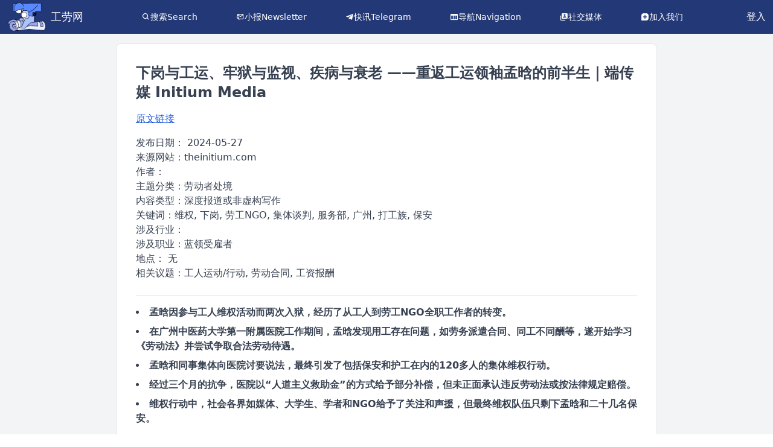

--- FILE ---
content_type: text/html; charset=utf-8
request_url: https://laborinfocn2.com/articles/48413
body_size: 21797
content:
<!DOCTYPE html>
<html lang="zh-CN">
  <head>
    <meta charset="utf-8">
    <meta http-equiv="X-UA-Compatible" content="IE=edge">
    <meta name="viewport" content="width=device-width, initial-scale=1.0">
    <meta name="csrf-token" content="QhkOM3UhEwAgWioHEyAlPS4WOH8cDT8O2j_EXUxrj7SfuUmdvYA8-oqj">
<title data-prefix="工劳网｜">工劳网｜下岗与工运、牢狱与监视、疾病与衰老 ——重返工运领袖孟晗的前半生｜端传媒 Initium Media</title>
    <meta name="description" content="孟晗发来近照，照片中，他站在船上，手指向长江江面，告诉同伴，以前还在国企做船员的时候，他就是在这段江面上调度船只抛锚和通过葛洲坝船闸。如今长江宜昌段两岸景色秀丽，江水平静开阔，早已没有了当年货船停满江面等待过闸的航务繁忙景象。随着政治打压加……">
    <link rel="alternate" type="application/rss+xml" href="https://search.laborinfocn2.com/rss.xml">
    <link phx-track-static rel="stylesheet" href="/assets/app-7cff918d12f4ef0c2610d1a90ddb069e.css?vsn=d">
    <script defer phx-track-static type="text/javascript" src="/assets/app-f3ba6660b0e823d8f0f18a51d46be102.js?vsn=d"></script>
    <link rel="stylesheet" href="https://unpkg.com/flowbite@1.5.5/dist/flowbite.min.css">
    <link rel="stylesheet" href="https://unpkg.com/boxicons@2.0.7/css/boxicons.min.css">
    <!-- Google tag (gtag.js) -->
    <script async src="https://www.googletagmanager.com/gtag/js?id=G-VNQDSBHVD5"></script>
    <script>
      window.dataLayer = window.dataLayer || [];
      function gtag(){dataLayer.push(arguments);}
      gtag('js', new Date());

      gtag('config', 'G-VNQDSBHVD5');
    </script>
    <!-- Opengraph card -->
    <meta name="og:type" content="summary">
    <meta name="og:title" content="下岗与工运、牢狱与监视、疾病与衰老 ——重返工运领袖孟晗的前半生｜端传媒 Initium Media - 工劳网">
    <meta name="og:description" content="孟晗发来近照，照片中，他站在船上，手指向长江江面，告诉同伴，以前还在国企做船员的时候，他就是在这段江面上调度船只抛锚和通过葛洲坝船闸。如今长江宜昌段两岸景色秀丽，江水平静开阔，早已没有了当年货船停满江面等待过闸的航务繁忙景象。随着政治打压加……">

      <meta name="og:image" content="https://media.laborinfocn6.com/siqxhYGbi9cMcCCdVvyfeKCGXw1NQQ5N_NEV9SuE10c=">

    <meta name="twitter:site" content="@laborpowercn">
  </head>
  <body>
    <!--
    <header>
      <section class="container">
        <nav>
          <ul>
            <li><a href="https://hexdocs.pm/phoenix/overview.html">Get Started</a></li>

          </ul>
        </nav>
        <a href="https://phoenixframework.org/" class="phx-logo">
          <img src={Routes.static_path(@conn, "/images/phoenix.png")} alt="Phoenix Framework Logo"/>
        </a>
      </section>
    </header>
    -->
<script src="https://unpkg.com/flowbite@1.5.5/dist/flowbite.js"></script>

<main>
  <!-- header page -->
  <div class="bg-blue-900">
    <header class="flex max-w-full mx-auto items-center justify-between bg-blue-900 text-white p-1">
        <!-- logo -->
        <div class="flex items-center pl-2">
            <!-- <img src="https://plchldr.co/i/40x40?bg=111111" alt="plchldr.co" /> -->
            <div class="flex items-center">
              <a class="text-lg flex items-center" href="/">
                <img src="/images/Logo.png" class="h-12 w-auto mr-2">
                <p>工劳网</p>
              </a>
            </div>
        </div>
        <div class="items-center space-x-16 justify-center hidden md:flex">
            <div class="flex text-sm items-center" data-dropdown-toggle="dropdown-1">
              <i class="bx bx-search"></i>
              <button>搜索Search</button>
              <div id="dropdown-1" class="hidden absolute bg-blue-900 text-white p-2 border border-gray-300 rounded-md shadow-md z-50">
                <ul class="flex flex-col space-y-2">
                  <li class="flex items-center">
                    <i class="bx bx-news"></i>
                    <a href="/search" class="hover:text-gray-300">工劳搜索</a>
                  </li>
                  <li class="flex items-center">
                    <i class="bx bxs-pen"></i>
                    <a href="/lawcases" class="hover:text-gray-300">劳动判决文书</a>
                  </li>
                </ul>
              </div>
            </div>
            <div class="flex text-sm items-center">
              <i class="bx bx-mail-send"></i>
              <a target="_blank" href="https://fed.laborinfocn6.com/">小报Newsletter</a>
            </div>
            <div class="flex text-sm items-center">
              <i class="bx bxl-telegram"></i>
              <a target="_blank" href="https://t.me/laborpower">快讯Telegram</a>
            </div>
            <div class="flex text-sm items-center">
              <i class="bx bx-columns"></i>
              <a target="_blank" href="https://nav.laborinfocn2.com/">导航Navigation</a>
            </div>
            <div class="flex text-sm items-center" data-dropdown-toggle="dropdown-2">
              <i class='bx bxs-user-account'></i>
              <button>社交媒体</button>
              <div id="dropdown-2" class="hidden absolute bg-blue-900 text-white p-2 border border-gray-300 rounded-md shadow-md z-50">
                <ul class="flex flex-col space-y-2">
                  <li class="flex items-center">
                    <i class="bx bxl-twitter"></i>
                    <a href="https://twitter.com/laborpowercn" class="hover:text-gray-300">推特Twitter</a>
                  </li>
                  <li class="flex items-center">
                    <i class='bx bxl-instagram-alt'></i>
                    <a href="https://www.instagram.com/gonglaoxiaobao/" class="hover:text-gray-300">Instagram</a>
                  </li>
                </ul>
              </div>
            </div>
            <div class="flex text-sm items-center">
              <i class='bx bxs-message-square-add'></i>
              <a target="_blank" href="https://fed.laborinfocn6.com/recruit/">加入我们</a>
            </div>
            <div class="hidden flex text-xs items-center">
              <i class='bx bx-info-circle'></i>
              <a target="_blank" href="#">关于我们About</a>
            </div>
        </div>
        <div class="flex items-center space-x-2">

            <!--
            <span>
<a class="px-2 hover:bg-gray-100 dark:hover:bg-gray-600 dark:hover:text-white" href="/registration/new">注册</a>
            </span>
            -->
            <span>
<a class="px-2 hover:bg-slate-200 hover:text-slate-800" href="/session/new">登入</a>
            </span>

        </div>
    </header>
  </div>
  <p class="alert alert-info" role="alert"></p>
  <p class="alert alert-danger" role="alert"></p>
  <!-- page -->
  <main class="min-h-screen w-full bg-gray-100 text-gray-700" x-data="layout">
<div class="w-full p-4 bg-gray-100">
  <div class="container max-w-4xl mx-auto px-8 py-8 bg-white border border-gray-200 rounded-lg">
    <h1 class="text-2xl font-bold mb-4">下岗与工运、牢狱与监视、疾病与衰老 ——重返工运领袖孟晗的前半生｜端传媒 Initium Media</h1>
    <div class="mb-4">
      <a href="https://theinitium.com/article/20240527-mainland-feature-labor-menghan-civil-movement?inviteToken=FbTKJzbypt" class="underline text-md text-blue-700 hover:text-blue-900" target="_blank">原文链接</a>
    </div>
    <div class="mb-4 text-gray-700 border-b pb-4">
      发布日期： <span>2024-05-27</span> <br>
      来源网站：<span>theinitium.com</span> <br>
      作者：<span></span> <br>
      主题分类：<span>劳动者处境</span> <br>
      内容类型：<span>深度报道或非虚构写作</span> <br>
      关键词：<span>维权, 下岗, 劳工NGO, 集体谈判, 服务部, 广州, 打工族, 保安</span> <br>
      涉及行业：<span></span> <br>
      涉及职业：<span>蓝领受雇者</span> <br>
      地点：

        <span>无</span>

      <p class="mb-2">相关议题：<span class="">工人运动/行动, 劳动合同, 工资报酬</span></p>
    </div>

      <div class="mb-4 text-gray-700 border-b pb-4">
        <ul class="list-disc list-inside">

          <li class="mb-2">
            <span class="font-bold">孟晗因参与工人维权活动而两次入狱，经历了从工人到劳工NGO全职工作者的转变。</span>
          </li>

          <li class="mb-2">
            <span class="font-bold">在广州中医药大学第一附属医院工作期间，孟晗发现用工存在问题，如劳务派遣合同、同工不同酬等，遂开始学习《劳动法》并尝试争取合法劳动待遇。</span>
          </li>

          <li class="mb-2">
            <span class="font-bold">孟晗和同事集体向医院讨要说法，最终引发了包括保安和护工在内的120多人的集体维权行动。</span>
          </li>

          <li class="mb-2">
            <span class="font-bold">经过三个月的抗争，医院以“人道主义救助金”的方式给予部分补偿，但未正面承认违反劳动法或按法律规定赔偿。</span>
          </li>

          <li class="mb-2">
            <span class="font-bold">维权行动中，社会各界如媒体、大学生、学者和NGO给予了关注和声援，但最终维权队伍只剩下孟晗和二十几名保安。</span>
          </li>

        </ul>
        <p class="text-gray-500 text-sm mt-4">以上摘要由系统自动生成，仅供参考，若要使用需对照原文确认。</p>
      </div>

    <div class="mb-8 text-gray-700 text-lg">
<p class="mb-4">「在这个时代，事实上，几乎所有人都明白，工人罢工最重要的原因，我想再重复我说过不止一次的话，工人是为能够体面劳动而罢工，为劳动者尊严而罢工。」——《孟晗：狱中札记》（注1）</p>
<p class="mb-4">孟晗发来近照，照片中，他站在船上，手指向长江江面，告诉同伴，以前还在国企做船员的时候，他就是在这段江面上调度船只抛锚和通过葛洲坝船闸。如今长江宜昌段两岸景色秀丽，江水平静开阔，早已没有了当年货船停满江面等待过闸的航务繁忙景象。</p>
<p class="mb-4">去年3月份，全国两会结束后，孟晗离开广州，回到了这里。</p>
<p class="mb-4">随着政治打压加剧和行动空间收窄，活跃于2014年前后、因帮助工人维权而遭遇两次牢狱之灾的孟晗，已经从工人运动领袖的位置上退落。2013年孟晗第一次参加职工集体维权抗争后被判刑；出狱后加入「广州番禺打工族服务部」，成为劳工NGO全职工作者；在2015年12月3日那场针对广东劳工NGO的大抓捕中，他再次被警察带走，直至2017年9月才获释。</p>
<p class="mb-4">之后他一直留在广州。直到2022年10月，身体出现长时间异常便血后，医生告诉他，直肠里可能长了一个肿瘤。</p>
<p class="mb-4">自获释以来，孟晗一直不受广州当局待见，无法稳定工作，没有了基本的经济来源，也无法享受本地医疗保险待遇。</p>
<p class="mb-4">要治病，只能回户籍所在地。</p>
<p class="mb-4">然而回到宜昌后的生活，并没有预想那样如意。广州南沙区的国保（注2）把对孟晗的监视任务转交到了湖北宜昌国保手中，到达老家第二天，宜昌市公安局国保联同街道办，就把孟晗喊到办公室约谈。</p>
<p class="mb-4">和十年前相比，孟唅原本棱角分明、目光坚毅的面容，如今变得柔和，平静中不免带着几分暗淡，长期吃药也让身体臃肿了许多。谈及花甲之年前的种种，他时而站起来手舞足蹈细数往事，时而坐在沙发上，空洞望着地板，眼角偶尔涌出泪水。</p>
<p class="mb-4">他将自己的前半生定义为「三次分割」：33岁下岗后进入社会「摸爬滚打」；43岁告别「浑浑噩噩的生活」，去广州「踏踏实实工作、平平淡淡生活」；第三次，则是50岁走上工人维权运动之路，从此人生轨迹转变。</p>
<p class="mb-4"><img src="https://media.laborinfocn6.com/siqxhYGbi9cMcCCdVvyfeKCGXw1NQQ5N_NEV9SuE10c=" class="article-image"/></p>
<p class="mb-4">四十图变</p>
<p class="mb-4">1964年出生的孟晗成长于文革时期。父亲70年代从部队转业到宜昌，分配到长江航务局宜昌分局做了干部。16岁那年，孟晗也进入航务局，正式成为一名国企工人。</p>
<p class="mb-4">最初四年，孟晗在长江宜昌段做水手，那里是货轮通过葛洲坝船闸的一个锚区，过往的船只在那里抛锚，他负责调度和指挥船只分批从江面上开过去。</p>
<p class="mb-4">正值年少，孟晗实在无法忍受这份单调，他强烈要求更换岗位。后来被调去货船上做舵工，随航行的轮船漂泊于重庆至上海的长江上。</p>
<p class="mb-4">「当时长江还没有完全截流，水是很湍急的，很考验舵工的基本功和提前预知的能力。穿过长江大桥的时候，船长是必须当值的。但是我和船长们已经很有默契了，基本上船长就在旁边抽烟打瞌睡，我一个人就能掌控上百吨的货船顺利通过桥底。」</p>
<p class="mb-4">即便技术过人，做到33岁，国企改制大潮席卷而来，他还是下岗了。</p>
<p class="mb-4">单位给了他两万多块钱，一次性买断十七年的工龄。如今回过头再看，他认为国企改制、买断工龄，就是为了甩掉包袱，走向市场化。不过那时候的他，都是在顺应各种自上而下的政治潮流中度过，「去思考它或去抵抗它，对当时的我来说都是不可能的。」</p>
<p class="mb-4">8岁住进航务局家属大院，16岁成为航务局工人，33岁下岗，孟晗度过了长达25年的体制内集体生活。下岗后重新回到社会上，他才发现改革开放后的社会变了样：「人和人之间，就看谁的权力大，谁更有钱。」</p>
<p class="mb-4">孟晗尝试寻找自己的一席之地，做过各种买卖，以个体户身份触摸小城的经济脉搏，但不愿求人的个性也让他倍感艰难，十年下来，终是「碌碌无为」一场。</p>
<p class="mb-4">「从乡村到城市，从上学到上班，最后走向社会，我好像一直感到一种『不满意』。」他总是觉得不舒服，心里有一团不知如何释放的火。他找到一种特别下火的方式：「喝凉开水，必须喝凉的，喝下去整个身体都痛快了。」</p>
<p class="mb-4">伴随着两段婚姻的结束和个体户生意的失败，孟晗开始思索「想要的生活」：「我第一次想和之前的人生告别，也不再想发财的事了。」</p>
<p class="mb-4">挣扎着又过了三年，他做出决定：离开家乡，到没有人认识的地方去，简单度日、踏实生活。他甚至切断了与所有旧友的关联，与父母也鲜少联系。</p>
<p class="mb-4">这一年，他43岁。</p>
<p class="mb-4"><img src="https://media.laborinfocn6.com/wdRnN3Ly6CQtnTHGGc-ggZVrdYs4MUKCStRJKffsBAU=" class="article-image"/></p>
<p class="mb-4">安分与维权</p>
<p class="mb-4">几经辗转，孟晗在广州安定了下来。</p>
<p class="mb-4">一开始，他在一个小公司做车管队队长，因为一次年轻下属偷盗事件，目睹主管欠缺人情味的处理方式，孟晗感到失望并辞职。第二份工作，他有意识地把目光投向大公司，很快就在富力地产旗下企业找到一份车管员的新工作。在他的想象中，大公司的制度更规范，工作起来更有保障。</p>
<p class="mb-4">彼时，《劳动合同法》经过激烈的社会争论后终于在2008年1月1日正式实施，为了推进其实施，紧接着出台了《劳动合同法实施条例》。</p>
<p class="mb-4">每天工作12个小时之余，孟晗养成了读报的习惯，一则关于定性劳务派遣的报道引起了他的注意。他发现自己与富力签署的劳动合同，正是劳务派遣合同，雇佣单位并非富力。后来发现问题远不止如此，「没买社保不说，而且同工不同酬。」</p>
<p class="mb-4">为了搞清楚自己的遭遇，他学习起了《劳动法》，后来找到人事部理论，试图争取合法的劳动待遇。结果，几个月后，他被开除了。</p>
<p class="mb-4">「我没想到像富力这种大公司，还是不按劳动法办事。」这是孟晗第一次站出来捍卫自己作为劳动者的权益。</p>
<p class="mb-4">吸取了前两份工作的「教训」后，他在劳务市场看中了广州中医药大学附属第一医院（以下简称「广中医」）招聘保安的招工广告。「广告上写着8个小时工作制，还有年休假，招聘部门是医院保卫科。」他还特意去查了资料，「是个三甲医院，属于事业单位。」</p>
<p class="mb-4">他顺利应聘，起初感到这份工作比原来的轻松些，「可以干一辈子」。然而很快又发现了个中蹊跷。首当其冲的是用工问题：「合同上的甲方是清远的一家劳务公司，不是广中医。」他去找保安队长讨要说法，保安队长说之后会和他重新签一份正式的合同，但一拖便是大半年。</p>
<p class="mb-4">后来，不仅合同问题没有解决，更多违法用工的现象让孟晗深感受骗：与前一批签订正式合同的保安相比，和他同一批进入公司的保安在工资待遇上差了一大截；就连社保所在地，也不在工作的广州，而是劳务派遣公司所在的清远。</p>
<p class="mb-4">孟晗和同事们决定集体向广中医讨要说法，碰巧院方正在酝酿将前一批正式保安也辞退、全部换上劳务派遣的保安，于是两批保安的力量汇聚到了一起。</p>
<p class="mb-4">2013年5月，广中医全体保安开始采取集体行动。在第一次全体工人大会上，孟晗作为维权行动的动员和组织者，被全体工人推选为首席谈判代表。后来与院方的谈判破裂，工人大会决议发起罢工。但第一次静坐罢工行动没有得到院方回应，反而医院的另一个职工群体却找到了他们。</p>
<p class="mb-4">那是一群以女性为主的医院护工，即将面临解雇，她们才发现，自90年代进入广中医工作以来，医院一直没有和她们签订劳动合同，也没有按照规定购买社保。孟唅知道，「护工基本上可以说是医院里面最底层的一个工种了，她们的工作是很辛苦的，工资非常低，一个月千把块钱。」</p>
<p class="mb-4">就这样，集体维权队伍扩展到了120多人。几次集体行动下来，逐渐有了社会关注度，媒体相继报道、大学生前来声援、学者和NGO在网上为他们发声。</p>
<p class="mb-4">他们六次前往省总工会，两次前往省政府，其他如省卫生厅等部门也没有少去，但换来的全是沉默。「这里面没有一个人真正站出来为我们说过话，没有任何一方拿出解决问题的态度来面对我们。」</p>
<p class="mb-4">罢工行动持续到了2013年8月，有一次派出所来了六、七十警察，试图以扰乱公共秩序为由将正与三、四十位工友一起静坐的孟晗带走。</p>
<p class="mb-4">孟唅动情回忆：「（女性）护工们站了起来，挡在最前面，挺起胸脯用身体作为防线。护工年纪都比较大，有些五六十岁了，她们对着我喊，『孟晗快走！』」</p>
<p class="mb-4">「后来，医院终于同意拿出一部分补偿金，给护工们每人补了两万块钱的『人道主义救助金』。她们已经坚持了很长时间，同意领钱的那天，个个都哇哇大哭，『老孟，我们没办法，我们顶不住了。 』这么长时间的维权，她们同时还要顶住老公给她们的压力，家里给她们的压力，确实很不容易。」</p>
<p class="mb-4">「拿到钱之后，她们还捐了1万多块钱给我们还在继续维权的保安，作为我们罢工的一个基本生活费。」孟晗从沙发上站了起来，擦拭眼泪，来回踱步调整情绪。</p>
<p class="mb-4">抗争三个月，广中医始终没有正面承认违反劳动法、按照劳动法规定做出赔偿的结果，反而继续以「人道主义救助」的方式，相继瓦解了一大批保安。最后，维权队伍只剩下孟晗和二十几名保安。</p>
<p class="mb-4">2013年8月19日清晨5点半，孟晗和十一位工友采取了进一步行动：爬上门诊大楼十几米高的玻璃挡雨板。发表在中国劳工通讯网站上的《广州中医药大学第一附属医院集体维权案调查报告》记录下了当时的情景：「每个人都身着保安制服，头系写有『誓死维权』的白色头巾。他们依计划挂起了一条红底黄字横幅，写著『广州中医药大学第一附属医院工人集体维权誓死会』⋯⋯在横幅两侧则绑着两条白底黑字的晚联，上书『加班费涨工资体面劳动，要同工同酬还法律尊严』」</p>
<p class="mb-4">「每当提起这个过程，我们当时那种团结一心的抗争的勇气，当时战友们那种誓死抗争到最后的情景，总是能触碰到我内心最深处⋯⋯」直到现在，孟晗还会时常梦见他与工友们一起爬上玻璃雨棚的情景，「我们就是一个战壕里的战友。我一直想找个时机联系他们，真的很希望我们12个人能再聚一次。」</p>
<p class="mb-4">玻璃板上惊险的行动一直持续到下午，最终被武警攻破。意料之外的判刑随之而来，12名保安全部被送进了看守所。这是孟唅第一次失去自由。</p>
<p class="mb-4">九个月的关押没有将他击垮，但行动的失败在他心中留下了难以抹去的遗憾和失落。</p>
<p class="mb-4">直到现在，他也没有接受广中医给出的「人道主义补助金」。</p>
<p class="mb-4"><img src="https://media.laborinfocn6.com/5MD4VbboUpkGl_TFJS2x4MfZmIsh7QNJ_lLi_0hA-Uo=" class="article-image"/></p>
<p class="mb-4">走向NGO</p>
<p class="mb-4">2014年，孟唅第一次刑满获释那天，广州市白云区看守所大门外来了一大群人———工人代表，大学生，公益人，学者，律师......他们拥向孟晗，迎接他重获自由。这一幕超出孟晗预期，「从没想过会有这么多人来接我，这种认可的力量太重要了。」</p>
<p class="mb-4">当天的欢迎宴会上，劳工律师段毅说：「孟晗能成为（广中医罢工运动）首席工人代表，除了因为自己的斗争精神和能够了解到团结的重要性之外，是因为他还有成为工人领袖的素质，也就是坚韧不拔的意志和继续学习的能力。」</p>
<p class="mb-4">中国劳工通讯2015年发布的《中国工人运动观察报告》记录，2013-2014年间中国大陆至少发生了1793起工人集体行动，其中广东居于首位，占了481起。与之相呼应的是，「在工人的集体行动中，劳工非政府组织异军突起，在全国总工会无所作为的情况下，承担起『工会』的角色，积极介入工人的集体行动......」</p>
<p class="mb-4">广州劳工NGO「番禺打工族文书处理服务部」（下称「打工族服务部」）便是其中一员。</p>
<p class="mb-4">自1998年成立以来，「打工族服务部」长期为劳工提供公益性质的法律服务，后来更主要协助自发罢工的工人群体通过集体谈判向资方争取合法权益。不少工人受这个机构影响，甚至创立了其他的草根劳工NGO，「打工族服务部」也因此被视为劳工NGO界的「黄埔军校」。</p>
<p class="mb-4">「打工族服务部」也曾出现在广中医职工维权运动中，负责人曾飞洋邀请出狱后的孟晗加入。孟晗没有马上接受邀请，「其实我是对自己的能力不自信，对自己能不能够做好这份工作还是有怀疑的。」</p>
<p class="mb-4">与此同时，广州军区总医院170多名清洁工发起集体维权，要求资方按照劳动法补充缴纳社会保险费。有过相同经历的孟晗被邀请到维权现场，向清洁工们分享「过来人」的抗争经验。</p>
<p class="mb-4">发现自己的经验能够帮助到工人，孟晗才决定加入打工族服务部。</p>
<p class="mb-4">带着新的身份，孟晗紧接着便参与到广州大学城环卫工人的维权行动中。</p>
<p class="mb-4">2014年8月，大学城环卫工人发现，物业公司隐瞒200多位当事人，悄悄将她们的合同转包至另一个公司，工龄也将清零。</p>
<p class="mb-4">环卫工们找到同在番禺区的打工族服务部，后者协助从200多人中选举出了18名工人代表，向资方提出支付经济补偿金、补缴社会保险费等诉求。孟唅和同事基本上每天都到现场，陪著环卫工人静坐，到了晚上，就和她们一起开会讨论。孟晗一边工作，一边以「新人」的角度，「观察我的同事怎么做，观察整个事态的发展和变化」，学习如何以组织化的方式协助工人维权，也快速掌握法律知识和更新权利意识。</p>
<p class="mb-4">37天抗争中，环卫工和资方进行了五轮集体谈判，罢工行动最终胜利了，环卫工的集体诉求全部得到同意。</p>
<p class="mb-4">这弥补了孟唅对自己维权失利的遗憾：「我是带着那种遗憾，以一个劳工NGO工作者的身份投入到这场维权工作中的。所以，她们的胜利，就是我的胜利。」</p>
<p class="mb-4">他再次被回忆触动：「她们复工之后，我就骑着单车绕着大学城，慢悠悠地骑了一圈又一圈。碰到环卫工，她们远远就对着我喊，『这不是孟晗吗！』然后我们就停下来聊一聊，现在的待遇怎么样，生活怎么样......」与工友的互动让孟晗感到踏实。</p>
<p class="mb-4">至此，他完成了身份转变，从实习生成为一名专职的NGO工作者，从维权工人，到帮助工人维权。这是他「出狱后最重要的选择」。</p>
<p class="mb-4">「中国那么大，还有多少工人深陷剥削和压榨之中？」大学城环卫工胜利后，孟晗开始往更深处思考。</p>
<p class="mb-4">和环卫工同时找上「打工族服务部」的，还有广州番禺区利得鞋厂的工人。工厂马上要搬了，但厂里想方设法让工人自己辞职，工人们都害怕老板跑了，最后一无所有。</p>
<p class="mb-4"><img src="https://media.laborinfocn6.com/atHGBVaUjYAMPaJXbKtC5CnYEEDFd0iw_l09JQmSg80=" class="article-image"/></p>
<p class="mb-4">接受利得工人的求助后，孟唅和同事去进行了七、八次调研、访谈。下班后的工人从厂门口拥著他们走到附近的公园，「个个都把自己岗位和车间存在的用工问题反映出来。我们当时没带小蜜蜂（microphone），嗓子都喊哑了。」</p>
<p class="mb-4">打工族服务部讨论后决定由孟晗主要对接这次的工人维权行动。他手机里都是工人的信息，住在厂子附近，工人隔三差五地就到他那里去。从2014年12月开始，利得工人先后经历三次大罢工，数次劳资集体谈判，持续到2015年4月。</p>
<p class="mb-4">后期工运出现分化，有人称反水的工人为「工贼」，孟晗气不过，直接在办公室拍桌子：「我说人家可能是受了一些诱惑，没办法。但是我们不能把他当成敌人，把他推到敌人那边去。」他反对工运中部分知识分子的这种做法，「我是工人家庭出身，自己也是一个老工人，我知道工人都不容易。</p>
<p class="mb-4">早年接受媒体采访时，孟晗曾表明：「我们起的是『顾问』作用，推动劳资集体谈判、提供工人法律援助以及帮助他们组织工人大会选举工人代表，而不是一个主导角色。最终，还是要靠工人自己团结的力量。」</p>
<p class="mb-4">不过，因为协助利得工人罢工维权，2014年12月，曾飞洋在办公室遭到四名闯入者暴力殴打。作为工人谈判顾问，孟晗与利得工人紧密合作，也因此几度身陷险境。</p>
<p class="mb-4">利得工人第三次大罢工之前，他被警察堵在家里，水电都停了，手机只剩一格电的他向工人求救。</p>
<p class="mb-4">工人代表绕开楼下的六、七个国保，从二楼爬上他家，给他变装，假扮成夫妻突围。随后他打了个车，让司机开到一个小山村里暂住。</p>
<p class="mb-4">第三次罢工，工人们已经高度组织化和团结，近3000名工人和重新选举后的19个工人代表全部到位。警察在工厂大门外边停了16辆警车，其中包括押送犯人用的大巴车。连续三天，年纪大些的女工带着孩子直接躺在工厂大门的地上，死守大门。</p>
<p class="mb-4">一直关注利得工人运动的劳工研究学者王江松后来分析称，「资方和政府之所以没有采取强硬的清场措施，主要原因在于2700多名工人已经完成了高度的民主化和组织化，以致每次出现高压维稳态势的时候，工人能够迅速做出坚决而一致的反应，令对手不得不考虑一意孤行可能导致的不可预料的严重后果。」</p>
<p class="mb-4">最后，罢工全面胜利，所有的诉求都得到了解决。网络上至今留存的资料显示，「2750名工人通过集体谈判，拿回了本应属于他们的社保、住房公积金补缴、关厂解除劳动合同工龄补偿、加班费、带薪年休假工资和高温补贴，共计人民币约1.2亿元。」在后来的总结大会上，工人代表们给打工族服务部送上了「工运之星」的牌匾。</p>
<p class="mb-4">「利得工人给我的感觉就是工人团结力量大！这种力量是真的大！」这番赞叹，孟晗一字一句说得铿锵有力。「这时候我也安安心心回家了，警察想来抓就抓吧，不管他们要拿我怎么样，我觉得我的任务完成了，工人胜利了。」</p>
<p class="mb-4"><img src="https://media.laborinfocn6.com/ZmzNXF-yvm6mt7nIrxIQ9y57NuTrkNzm-phJAk_Px9c=" class="article-image"/></p>
<p class="mb-4">入狱与「认罪」</p>
<p class="mb-4">曾飞洋曾在接受记者采访时提到，打工族服务部「引导维权运动由集体罢工向集体谈判转变」，让工人维权「少走弯路」。但在政府看来，NGO的组织能力需要被压制。</p>
<p class="mb-4">2015年12月3日，孟晗、曾飞洋、朱小梅等十几个广东劳工NGO工作者突然被警察从家中带走。</p>
<p class="mb-4">当天，孟晗在公安局遭到连续三天无休止审讯，警察想在最短时间内劝服孟晗认罪。当时的孟晗没有想到，为了让自己「认罪」，警察后来用了将近一年。</p>
<p class="mb-4">转移到看守所后，警察又对孟晗进行了接连18天的疲劳审讯。</p>
<p class="mb-4">「警察系统不是铁板一块。」抓住看守所警察和办案警察两种权力之间的微妙张力，孟晗成功和一位反复提审他的看守所警官混熟了，去审讯室的路上，警官常常跟他聊天，一次他对孟晗说，「你们这群人被送进来之前，我们整个看守所已经收到命令做好了准备，你们进来后哪个人放在哪个仓最合适，我们都布署好了。」</p>
<p class="mb-4">这是孟晗第一次认识到了自己这次被抓的严重性。</p>
<p class="mb-4">与此同时，官方媒体「未审先判」也在有序上演。2015年12月22日，新华社发布通稿《揭开「工运之星」光环的背后——「番禺打工族文书处理服务部」主任曾飞洋等涉嫌严重犯罪调查》，声称「打掉一个以免费维权为幌子、长期接受境外组织资助、在境内插手劳资纠纷事件、严重扰乱社会秩序、严重践踏工人权益的非法组织」。这篇通稿当天同时出现在国内各大新闻媒体的首页。</p>
<p class="mb-4">「我清楚的记得，审讯室里......某些警察随意认定我有罪，并要求我诋毁服务部其他同事以求得从轻处罚。」（《孟晗：狱中札记》）被捕后，孟晗坚持不认罪，在看守所里和办案人员对抗了11个月。看守所外，孟晗的家人也备受迫害与煎熬——警察反复上门威胁其父母劝说孟晗认罪，父母居所多次遭到断水断电，甚至被不明人士手持斧头砸大门恐吓。「一切已经变得像是一场迫害。」</p>
<p class="mb-4">2016年10月，孟晗在看守所度过了52岁生日，就在上个月，与孟晗同案的打工族服务部同事被开庭判刑。「我最后明白，不认罪是不可能的。他们急着想结束案件，当时我心里也急了，没有办法，扛不过去了。」</p>
<p class="mb-4">11月3日，「孟晗涉嫌聚众扰乱公共秩序罪」案件在广州番禺区法院开庭，庭审匆匆走完了流程并当庭宣判，孟晗被判刑1年9个月（无缓刑），比事先「讨价还价」谈好的一年半还多出三个月。</p>
<p class="mb-4">虽是同案中最后一位同意「认罪」的，孟晗后来还是感到很后悔，「我是到后来才认识到判决书上『已认罪』这三个字的分量。对我个人来说当然不重要，但认罪与不认罪，它对社会的影响是截然不同的，它的意义是不同的。」</p>
<p class="mb-4">他有些自责：「本来我们NGO做维权工作，要的就是整个社会的支持和认可。这一点我当时没有想到，或者说我忽略了。」</p>
<p class="mb-4"><img src="https://media.laborinfocn6.com/k669gTbPxwqiizJwxb7YXuS9DYroHzUGdfncQg5bGr0=" class="article-image"/></p>
<p class="mb-4">出狱与监视</p>
<p class="mb-4">2017年出狱时，孟晗已经53岁。此前，高压的维权工作令他的身体陆续出现状况。二度入狱，身体和精神遭到双重折磨，健康状态每况愈下，痔疮病越来越严重，头痛和失眠则是遗留至今。</p>
<p class="mb-4">出狱后，孟晗才发现监狱隐瞒了他体检查出患丙肝，后来他不得不靠服用印度仿制药来治疗，吃掉四个疗程，丙肝总算治好了；囿于经济状况，直到2019年通过众筹手术费才做了痔疮手术。</p>
<p class="mb-4">这几年又陆续患上了慢性肠胃炎、支气管炎和直肠肿瘤，医生叮嘱他戒掉烟酒。这不太容易，谈话间，孟晗朝着阳台一根接一根地抽烟。「有段时间抽的特别凶，可能也是心理的原因，不是真的想抽。以前我基本上一天一包烟，没有超过一包的，但有段时间一天会抽掉两包烟。」</p>
<p class="mb-4">有一天，孟晗自己一个人待在屋里，突然就把头往桌子上撞，流了一大摊血。</p>
<p class="mb-4">外界几乎没有人知道，出狱后孟晗对社会变化感到无所适从，衣食住行全在警察的监控之下，因此有过一段抑郁期。</p>
<p class="mb-4">就在这个时候，孟晗留意到劳工圈开始在工作方法上出现分歧和争论。</p>
<p class="mb-4">中国自90年代开始陆续出现面向工人群体的劳工NGO。最早一批劳工NGO为工人群体提供文化活动、职业健康等服务，2000年左右，才出现了维护工人权益、提供法律咨询服务的维权型NGO。随着经济快速增长、劳资矛盾愈发激烈，2010年前后，关注集体劳动争议、帮助工人实现集体诉求、主要以劳资集体谈判为工作方法的工运型NGO，成为中国劳工运动中的重要组织化力量。</p>
<p class="mb-4">但「12·3劳工案」发生后，批评这种工作方式的声音越来越多，认为集体谈判削弱了工人罢工运动中隐含的政治动能。</p>
<p class="mb-4">这样的争论将孟唅的情绪推到了崩溃边缘，感到被否定和失落：「我的表达能力有限，认知水平不够，但是我觉得有人说得不对。我真的愤怒到了极点，感到一种强烈的失望。」</p>
<p class="mb-4">整个2018年，他都在接受心理咨询。</p>
<p class="mb-4">「有的人会越战越勇，但不是所有人都能做到。」他提醒，很多人出狱后会陷入心理上的困境，后期的心理辅导和物质支持都是必要的。但是他也清楚，相比国家对社会运动的压制强度和广泛程度，以及无所不在的数字化监控，这类支持性资源难以大范围建立和公开。那些没有知名度的行动者，在关押结束后，便落入了销声匿迹的孤身境遇。</p>
<p class="mb-4">利得一位工人代表在罢工结束后也加入了劳工NGO，后来在2019年针对劳工权益工作者的新一轮迫害中遭到警察抓捕。孟晗说很想去看ta，但是他害怕自己的出现会撕开别人的伤口，「这些事只能用时间来做一些过渡。」</p>
<p class="mb-4">刚出狱时，孟晗的生活处处受到监视——待在住处，楼下大门被国保守着；出门散步，国保在后面跟着；出去租房子，国保也是一路跟踪，阻止他们和房东签约。</p>
<p class="mb-4">后来总算在广州南沙租下房子。他在客厅墙上挂了一张巨幅广东地图，是出狱后到书店花280元买的。从地图上看，南沙区紧邻番禺区和中山，东边过桥就是东莞，再往东是深圳。「这个地理位置有利于我和工友们还有深圳的NGO恢复联系，也方便走动。」</p>
<p class="mb-4">再后来，孟唅又经历了三次逼迁搬家，每换一个住处，他都会把地图带上。</p>
<p class="mb-4">为了监视来往孟晗住处的人员动向，南沙警察在孟晗住处门前安装了监控摄像头。「当时刚好有一对年轻夫妇搬到隔壁，他们搬家的时候手里提着大包小包装满了东西。结果没过一会儿，国保和警察十几个人就冲进我们和邻居的屋子，把人家吓得够呛。」</p>
<p class="mb-4">「警察以为那两个年轻人是境外媒体，大包小包提着摄像设备来采访我。」经过这件事，孟晗只好在客厅和门口也安装了监控摄像头，以便记录警察上门的一举一动。</p>
<p class="mb-4">「随时随地被监控的生活」变成现实，孟晗逐渐认识到，已经不可能再像以前那样站出来为工人做点什么了。他原本在出狱后买了一套可移动的话筒和音响设备，因为以前和工人开会，现场人太多，他需要大喊着跟工人们讲解劳动法和集体维权的策略，结果这套设备一次也没有派上用场，如今闲置在房间的角落里。父亲曾对他说不如拿去跳广场舞，他没有这样做。</p>
<p class="mb-4">他没有停下对工运的关注。「2018年深圳佳士事件发生的时候，我很想去现场。当时国保找我谈话，用各种方式压着我。我去不了，只能在为工人和学生网上声援。」因为坚持在网上说话，他的微博、QQ账号都遭到了封禁，微信也被封了六七个。</p>
<p class="mb-4">香港「反送中运动」发生时，2019年8月30日傍晚，广州市南沙分局警方突然上门带走了孟晗，理由是「在网上发布香港反送中运动的文章，涉嫌寻衅滋事罪」。孟晗没有想到，他会因为自己的言论再被关押了37天。</p>
<p class="mb-4">「连说话都要抓人，这个社会怎么会变成这个样子？」很长时间里，孟晗无法理解为什么出狱的时候国保会出现、为什么自己的言论会受到监控。他开始将更多注意力延伸到政治运动，也学会了「翻墙」，开始研究中国现代史和共产党党史，「我要知道真实的信息，我想搞明白它的逻辑。」</p>
<p class="mb-4"><img src="https://media.laborinfocn6.com/eLhalQl_wz_R8fC9dPTH92hL5e3TZz1A6iDuUOHNU4A=" class="article-image"/></p>
<p class="mb-4">回家</p>
<p class="mb-4">从为自己维权，到后来为工人维权，短短三年，对孟唅来说承载的意义超越了前半生。「在这样一个社会，我不站出来，总有人会站出来。只是刚好是我站了出来，刚好又得到了大家的尊重，我也是幸运的，至少我认为这个人间我没有白来一趟。」</p>
<p class="mb-4">第二次入狱期间，孟晗在《狱中札记》里写道：「有人曾告诫我：『不要太投入、太较真』。但是，我也拿自己没有办法⋯⋯这种强劲的、积极的热情对我的生命没有坏的影响，只有无穷的帮助。」</p>
<p class="mb-4">旁人看来，同样是这短短三年，令他后来的人生从此受困。孟晗却觉得，「要说最大的代价，就是我的社保没了。」</p>
<p class="mb-4">「而我站出来一开始就是为了我和工友们的社保问题。」他被自己这「惨痛的代价」逗笑了。</p>
<p class="mb-4">疫情后，他的儿子和父母相继回了湖北老家；伴侣偶尔跨过半座城市过来和他待在一起。三室一厅的房子，闲置的空间占了三分之二。自2020年疫情以来，南沙这个房子就几乎没有了到访者。</p>
<p class="mb-4">他习惯了喝酒。做出离开广州的决定后，每喝掉一瓶酒，就把酒瓶上的棕色绳子系到阳台栏杆上。「我想看看，等到出发那天，一共系了多少根。」出发前一个月，栏杆上已经系了足足20根。</p>
<p class="mb-4">绳子下方，一棵南瓜藤爬了上来，缠绕着阳台一角。那是之前有一天，他和伴侣吃完了一顿南瓜，对方把南瓜籽随手丢在了花盆里，径自长出来的南瓜苗。</p>
<p class="mb-4">趁着春光，南瓜苗开了花，还结了一个小果子。南瓜藤边上，有一棵雅致的文竹。植物的生命力成为孟晗寂静生活中一抹难得的活力。「平时我也在房子里散步，从这头走到那头，来回走，房子里安安静静的。」</p>
<p class="mb-4">从2022年开始，晚上孟晗就直接睡在客厅沙发上，「现在睡眠也不是很好，很长时间了，基本上一个小时就会醒一次。」大部分时间他躺在沙发上刷手机，大量的新闻、资料、文章，他感觉怎么都读不完。出狱以来，脑袋里装的疑问越来越多，排着队等待他思考出答案。</p>
<p class="mb-4">2023年全国两会召开时，他如常被国保特殊问候，两会结束后，他就出发了。</p>
<p class="mb-4"><img src="https://media.laborinfocn6.com/LTw-CyVH494TXgSoHBHM2NSu8r1OlZuY0DiDxNdKiQM=" class="article-image"/></p>
<p class="mb-4">告别不是一件轻松的事。从下岗工人到工人领袖、从劳工维权工作者再到政治犯，孟晗在广州的十六年时间里年经历了多次身份转变。离开广州，意味着告别一个对他而言此生最难忘的地方，也是一个让他认识到生命意义、有着无数留恋的人事物的地方。</p>
<p class="mb-4">回到宜昌后，他才知道年逾八十的父母居住的房子，因家庭内部原因已被抵押，所以他现在每月还是得花上千元租房居住；找工作也受到当地国保干扰，只好通过熟人关系做一点帮工的活计，比如给朋友看看档口、盯一下货物出入。</p>
<p class="mb-4">没有零工做的时候，孟晗每天凌晨四点多醒来后就睡不着了，早上7点多出门走走，和附近居民聊聊天，再到长江边上散散步，去菜市场买菜、回家做饭、吃午饭、睡午觉，下午坐在电脑前看看资料、浏览网络信息，傍晚骑上电动车去附近工业区晃悠。</p>
<p class="mb-4">碰到工人，他就抽根烟聊聊天。晚上吃饭时，独自喝二两白酒，十点多之后便睡下了。</p>
<p class="mb-4">原本回老家最主要目的是办理「特殊工种退休医保」（国企船员福利），降低医疗成本，如今回家已一年多，医保还是办不下来。政府工作人员让他等到10月份年满60岁时，再来办理「退休职工医保」。</p>
<p class="mb-4">到如今，直肠里的肿瘤快两年了，他仍未能到医院就医治疗，连肿瘤是良性还是恶性都不知道。他只能每天服药，等待年底再做打算。</p>
<p class="mb-4">注1：2016年11月庭审结束后，孟晗被移送到韶关监狱，在狱中他通过写作回顾了自己参与工人维权事业以来的经历和心路历程，《狱中札记》即是其中最重要的一份记录。出狱时在孟晗的强烈要求下，手稿原件得以带出，并在出狱后不久将全文内容发布到了网络上。</p>
<p class="mb-4">注2：「国保」全称国家安全保卫，属于中国人民警察的一个警种，2020年更名为政治安全保卫。「国保」因长期以来对中国异议人士、活动家等实行秘密监控、抓捕、酷刑等迫害而被国际媒体所了解。</p>
<p class="mb-4">【作者注】：从孟晗2013年第一次参与劳工维权，伴侣悠悠一直与孟晗并肩作战，她早已超越了作为伴侣的「支持者」角色，她个人在过去十多年也是劳工运动中不可忽视的重要参与者。本文由于篇幅限制，未能同时呈现悠悠作为劳工运动参与者的生命经验和样貌，但同时，我也拒绝将悠悠置于「运动中的女性家属」的位置而失去其主体性，因此本文较少提及悠悠。包括孟晗的其他社会关系，本文也鲜少涉及，本文的内容集中来源于孟晗本人的自述与回忆，以呈现他本人亲历劳工运动的前后发展与个体际遇，采访时间为2023年孟晗离开广州前夕。以上是孟晗的故事，一个曾经为工人运动战斗、又被国家暴力撕裂的工人的前半生，以及如今难以体面的生活。</p>

    </div>
    <span><a class="focus:outline-none text-white bg-green-700 hover:bg-green-800 focus:ring-4 focus:ring-green-300 font-medium rounded-lg text-sm px-5 py-2.5 mr-2 mb-2 dark:bg-green-600 dark:hover:bg-green-700 dark:focus:ring-green-800" href="/articles/48413/edit">编辑</a></span>
    <span><a class="focus:outline-none text-white bg-red-700 hover:bg-red-800 focus:ring-4 focus:ring-red-300 font-medium rounded-lg text-sm px-5 py-2.5 mr-2 mb-2 dark:bg-red-600 dark:hover:bg-red-700 dark:focus:ring-red-800" data-confirm="确定删除？" data-csrf="QhkOM3UhEwAgWioHEyAlPS4WOH8cDT8O2j_EXUxrj7SfuUmdvYA8-oqj" data-method="delete" data-to="/articles/48413" href="/articles/48413" rel="nofollow">删除</a></span>
    <span><a class="text-white bg-gray-800 hover:bg-gray-900 focus:outline-none focus:ring-4 focus:ring-gray-300 font-medium rounded-lg text-sm px-5 py-2.5 mr-2 mb-2 dark:bg-gray-800 dark:hover:bg-gray-700 dark:focus:ring-gray-700 dark:border-gray-700" href="/search">返回</a></span>

  </div>
</div>
  </main>
    <footer class="bg-gray-900 text-gray-400">
      <div class="max-w-6xl mx-auto px-12 py-12 flex flex-col md:flex-row justify-between items-center">
          <div class="mb-6 md:mb-0 max-w-lg ">
              <h3 class="text-2xl font-bold mb-2">关于工劳</h3>
              <p class="text-gray-400 leading-6 text-justify">
                  “工劳”这个名字是工人和劳动的简称，同时也是“功劳”的谐音。我们想透过“工劳”这个词来强调基层劳动者在维持中国社会运转中的贡献。工劳搜索使用自然语言处理技术自动化对文章进行标签、分类。收录内容来自志愿者在工劳快讯的投稿。
              </p>
          </div>
          <div class="mb-6 md:mb-0">
              <h3 class="text-2xl font-bold mb-2">联系方式</h3>
              <p class="text-gray-400 leading-6">邮箱：<a href="/cdn-cgi/l/email-protection" class="__cf_email__" data-cfemail="b3dfd2d1dcc1d6d7dac7dcc1818682f3c3c1dcc7dcdd9dded6">[email&#160;protected]</a></p>
              <a class="text-white underline leading-6" href="https://feed.laborinfocn6.com/recruit/">加入我们</a>
          </div>
          <div>
              <h3 class="text-2xl font-bold mb-2">关注我们</h3>
              <div class="flex items-center">
                  <a target="_blank" href="https://twitter.com/laborpowercn" class="text-gray-400 hover:text-blue-500 mr-4">
                      <i class='bx bxl-twitter text-3xl'></i>
                  </a>
                  <a target="_blank" href="https://t.me/laborpower" class="text-gray-400 hover:text-blue-500 mr-4">
                      <i class='bx bxl-telegram text-3xl'></i>
                  </a>
                  <a target="_blank" href="https://www.instagram.com/gonglaoxiaobao/" class="text-gray-400 hover:text-blue-500">
                      <i class='bx bxl-instagram text-3xl'></i>
                  </a>
              </div>
          </div>
      </div>
      <div class="max-w-6xl mx-auto px-4 py-4 border-t border-gray-700 text-center text-sm">
          <p>&copy; 2024 工劳搜索</p>
      </div>
  </footer>
</main>
  <script data-cfasync="false" src="/cdn-cgi/scripts/5c5dd728/cloudflare-static/email-decode.min.js"></script><script defer src="https://static.cloudflareinsights.com/beacon.min.js/vcd15cbe7772f49c399c6a5babf22c1241717689176015" integrity="sha512-ZpsOmlRQV6y907TI0dKBHq9Md29nnaEIPlkf84rnaERnq6zvWvPUqr2ft8M1aS28oN72PdrCzSjY4U6VaAw1EQ==" data-cf-beacon='{"version":"2024.11.0","token":"ebf731df32dc411fb30a90e8795d7062","r":1,"server_timing":{"name":{"cfCacheStatus":true,"cfEdge":true,"cfExtPri":true,"cfL4":true,"cfOrigin":true,"cfSpeedBrain":true},"location_startswith":null}}' crossorigin="anonymous"></script>
</body>
</html>

--- FILE ---
content_type: text/css
request_url: https://unpkg.com/flowbite@1.5.5/dist/flowbite.min.css
body_size: 17272
content:
/*! tailwindcss v3.2.2 | MIT License | https://tailwindcss.com*/*,:after,:before{border:0 solid #e5e7eb;box-sizing:border-box}:after,:before{--tw-content:""}html{-webkit-text-size-adjust:100%;font-feature-settings:normal;font-family:Inter,ui-sans-serif,system-ui,-apple-system,Segoe UI,Roboto,Helvetica Neue,Arial,Noto Sans,sans-serif,Apple Color Emoji,Segoe UI Emoji,Segoe UI Symbol,Noto Color Emoji;line-height:1.5;-moz-tab-size:4;-o-tab-size:4;tab-size:4}body{line-height:inherit;margin:0}hr{border-top-width:1px;color:inherit;height:0}abbr:where([title]){-webkit-text-decoration:underline dotted;text-decoration:underline dotted}h1,h2,h3,h4,h5,h6{font-size:inherit;font-weight:inherit}a{color:inherit;text-decoration:inherit}b,strong{font-weight:bolder}code,kbd,pre,samp{font-family:ui-monospace,SFMono-Regular,Menlo,Monaco,Consolas,Liberation Mono,Courier New,monospace;font-size:1em}small{font-size:80%}sub,sup{font-size:75%;line-height:0;position:relative;vertical-align:baseline}sub{bottom:-.25em}sup{top:-.5em}table{border-collapse:collapse;border-color:inherit;text-indent:0}button,input,optgroup,select,textarea{color:inherit;font-family:inherit;font-size:100%;font-weight:inherit;line-height:inherit;margin:0;padding:0}button,select{text-transform:none}[type=button],[type=reset],[type=submit],button{-webkit-appearance:button;background-color:transparent;background-image:none}:-moz-focusring{outline:auto}:-moz-ui-invalid{box-shadow:none}progress{vertical-align:baseline}::-webkit-inner-spin-button,::-webkit-outer-spin-button{height:auto}[type=search]{-webkit-appearance:textfield;outline-offset:-2px}::-webkit-search-decoration{-webkit-appearance:none}::-webkit-file-upload-button{-webkit-appearance:button;font:inherit}summary{display:list-item}blockquote,dd,dl,figure,h1,h2,h3,h4,h5,h6,hr,p,pre{margin:0}fieldset{margin:0}fieldset,legend{padding:0}menu,ol,ul{list-style:none;margin:0;padding:0}textarea{resize:vertical}input::-moz-placeholder,textarea::-moz-placeholder{color:#9ca3af;opacity:1}input:-ms-input-placeholder,textarea:-ms-input-placeholder{color:#9ca3af;opacity:1}input::placeholder,textarea::placeholder{color:#9ca3af;opacity:1}[role=button],button{cursor:pointer}:disabled{cursor:default}audio,canvas,embed,iframe,img,object,svg,video{display:block;vertical-align:middle}img,video{height:auto;max-width:100%}[hidden]{display:none}[multiple],[type=date],[type=datetime-local],[type=email],[type=month],[type=number],[type=password],[type=search],[type=tel],[type=text],[type=time],[type=url],[type=week],select,textarea{--tw-shadow:0 0 #0000;-webkit-appearance:none;-moz-appearance:none;appearance:none;background-color:#fff;border-color:#6b7280;border-radius:0;border-width:1px;font-size:1rem;line-height:1.5rem;padding:.5rem .75rem}[multiple]:focus,[type=date]:focus,[type=datetime-local]:focus,[type=email]:focus,[type=month]:focus,[type=number]:focus,[type=password]:focus,[type=search]:focus,[type=tel]:focus,[type=text]:focus,[type=time]:focus,[type=url]:focus,[type=week]:focus,select:focus,textarea:focus{--tw-ring-inset:var(--tw-empty,/*!*/ /*!*/);--tw-ring-offset-width:0px;--tw-ring-offset-color:#fff;--tw-ring-color:#1c64f2;--tw-ring-offset-shadow:var(--tw-ring-inset) 0 0 0 var(--tw-ring-offset-width) var(--tw-ring-offset-color);--tw-ring-shadow:var(--tw-ring-inset) 0 0 0 calc(1px + var(--tw-ring-offset-width)) var(--tw-ring-color);border-color:#1c64f2;box-shadow:var(--tw-ring-offset-shadow),var(--tw-ring-shadow),var(--tw-shadow);outline:2px solid transparent;outline-offset:2px}input::-moz-placeholder,textarea::-moz-placeholder{color:#6b7280;opacity:1}input:-ms-input-placeholder,textarea:-ms-input-placeholder{color:#6b7280;opacity:1}input::placeholder,textarea::placeholder{color:#6b7280;opacity:1}::-webkit-datetime-edit-fields-wrapper{padding:0}::-webkit-date-and-time-value{min-height:1.5em}select{print-color-adjust:exact;background-image:url("data:image/svg+xml;charset=utf-8,%3Csvg xmlns='http://www.w3.org/2000/svg' fill='none' viewBox='0 0 20 20'%3E%3Cpath stroke='%236B7280' stroke-linecap='round' stroke-linejoin='round' stroke-width='1.5' d='m6 8 4 4 4-4'/%3E%3C/svg%3E");background-position:right .5rem center;background-repeat:no-repeat;background-size:1.5em 1.5em;padding-right:2.5rem}[multiple]{print-color-adjust:unset;background-image:none;background-position:0 0;background-repeat:unset;background-size:initial;padding-right:.75rem}[type=checkbox],[type=radio]{print-color-adjust:exact;--tw-shadow:0 0 #0000;-webkit-appearance:none;-moz-appearance:none;appearance:none;background-color:#fff;background-origin:border-box;border-color:#6b7280;border-width:1px;color:#1c64f2;display:inline-block;flex-shrink:0;height:1rem;padding:0;-webkit-user-select:none;-moz-user-select:none;-ms-user-select:none;user-select:none;vertical-align:middle;width:1rem}[type=checkbox]{border-radius:0}[type=radio]{border-radius:100%}[type=checkbox]:focus,[type=radio]:focus{--tw-ring-inset:var(--tw-empty,/*!*/ /*!*/);--tw-ring-offset-width:2px;--tw-ring-offset-color:#fff;--tw-ring-color:#1c64f2;--tw-ring-offset-shadow:var(--tw-ring-inset) 0 0 0 var(--tw-ring-offset-width) var(--tw-ring-offset-color);--tw-ring-shadow:var(--tw-ring-inset) 0 0 0 calc(2px + var(--tw-ring-offset-width)) var(--tw-ring-color);box-shadow:var(--tw-ring-offset-shadow),var(--tw-ring-shadow),var(--tw-shadow);outline:2px solid transparent;outline-offset:2px}.dark [type=checkbox]:checked,.dark [type=radio]:checked,[type=checkbox]:checked,[type=radio]:checked{background-color:currentColor;background-position:50%;background-repeat:no-repeat;background-size:100% 100%;border-color:transparent}[type=checkbox]:checked{background-image:url("data:image/svg+xml;charset=utf-8,%3Csvg viewBox='0 0 16 16' fill='%23fff' xmlns='http://www.w3.org/2000/svg'%3E%3Cpath d='M12.207 4.793a1 1 0 0 1 0 1.414l-5 5a1 1 0 0 1-1.414 0l-2-2a1 1 0 0 1 1.414-1.414L6.5 9.086l4.293-4.293a1 1 0 0 1 1.414 0z'/%3E%3C/svg%3E")}[type=radio]:checked{background-image:url("data:image/svg+xml;charset=utf-8,%3Csvg viewBox='0 0 16 16' fill='%23fff' xmlns='http://www.w3.org/2000/svg'%3E%3Ccircle cx='8' cy='8' r='3'/%3E%3C/svg%3E")}[type=checkbox]:indeterminate{background-color:currentColor;background-image:url("data:image/svg+xml;charset=utf-8,%3Csvg xmlns='http://www.w3.org/2000/svg' fill='none' viewBox='0 0 16 16'%3E%3Cpath stroke='%23fff' stroke-linecap='round' stroke-linejoin='round' stroke-width='2' d='M4 8h8'/%3E%3C/svg%3E");background-position:50%;background-repeat:no-repeat;background-size:100% 100%;border-color:transparent}[type=checkbox]:indeterminate:focus,[type=checkbox]:indeterminate:hover{background-color:currentColor;border-color:transparent}[type=file]{background:unset;border-color:inherit;border-radius:0;border-width:0;font-size:unset;line-height:inherit;padding:0}[type=file]:focus{outline:1px auto inherit}input[type=file]::-webkit-file-upload-button{-webkit-margin-start:-1rem;-webkit-margin-end:1rem;background:#1f2937;border:0;color:#fff;cursor:pointer;font-size:.875rem;font-weight:500;margin-inline-end:1rem;margin-inline-start:-1rem;padding:.625rem 1rem .625rem 2rem}input[type=file]::file-selector-button{-webkit-margin-start:-1rem;-webkit-margin-end:1rem;background:#1f2937;border:0;color:#fff;cursor:pointer;font-size:.875rem;font-weight:500;margin-inline-end:1rem;margin-inline-start:-1rem;padding:.625rem 1rem .625rem 2rem}input[type=file]::-webkit-file-upload-button:hover{background:#374151}input[type=file]::file-selector-button:hover{background:#374151}.dark input[type=file]::-webkit-file-upload-button{background:#4b5563;color:#fff}.dark input[type=file]::file-selector-button{background:#4b5563;color:#fff}.dark input[type=file]::-webkit-file-upload-button:hover{background:#6b7280}.dark input[type=file]::file-selector-button:hover{background:#6b7280}input[type=range]::-webkit-slider-thumb{appearance:none;-moz-appearance:none;-webkit-appearance:none;background:#1c64f2;border:0;border-radius:9999px;cursor:pointer;height:1.25rem;width:1.25rem}input[type=range]:disabled::-webkit-slider-thumb{background:#9ca3af}.dark input[type=range]:disabled::-webkit-slider-thumb{background:#6b7280}input[type=range]:focus::-webkit-slider-thumb{--tw-ring-offset-shadow:var(--tw-ring-inset) 0 0 0 var(--tw-ring-offset-width) var(--tw-ring-offset-color);--tw-ring-shadow:var(--tw-ring-inset) 0 0 0 calc(4px + var(--tw-ring-offset-width)) var(--tw-ring-color);--tw-ring-opacity:1px;--tw-ring-color:rgb(164 202 254/var(--tw-ring-opacity));box-shadow:var(--tw-ring-offset-shadow),var(--tw-ring-shadow),var(--tw-shadow,0 0 #0000);outline:2px solid transparent;outline-offset:2px}input[type=range]::-moz-range-thumb{appearance:none;-moz-appearance:none;-webkit-appearance:none;background:#1c64f2;border:0;border-radius:9999px;cursor:pointer;height:1.25rem;width:1.25rem}input[type=range]:disabled::-moz-range-thumb{background:#9ca3af}.dark input[type=range]:disabled::-moz-range-thumb{background:#6b7280}input[type=range]::-moz-range-progress{background:#3f83f8}input[type=range]::-ms-fill-lower{background:#3f83f8}input[type=range].range-sm::-webkit-slider-thumb{height:1rem;width:1rem}input[type=range].range-lg::-webkit-slider-thumb{height:1.5rem;width:1.5rem}input[type=range].range-sm::-moz-range-thumb{height:1rem;width:1rem}input[type=range].range-lg::-moz-range-thumb{height:1.5rem;width:1.5rem}.toggle-bg:after{background:#fff;border-color:#d1d5db;border-radius:9999px;border-width:1px;box-shadow:var(--tw-ring-inset) 0 0 0 calc(var(--tw-ring-offset-width)) var(--tw-ring-color);content:"";height:1.25rem;left:.125rem;position:absolute;top:.125rem;transition-duration:.15s;transition-property:background-color,border-color,color,fill,stroke,opacity,box-shadow,transform,filter,backdrop-filter,-webkit-backdrop-filter;width:1.25rem}input:checked+.toggle-bg:after{border-color:#fff;transform:translateX(100%);}input:checked+.toggle-bg{background:#1c64f2;border-color:#1c64f2}.tooltip-arrow,.tooltip-arrow:before{background:inherit;height:8px;position:absolute;width:8px}.tooltip-arrow{visibility:hidden}.tooltip-arrow:before{content:"";transform:rotate(45deg);visibility:visible}[data-tooltip-style^=light]+.tooltip>.tooltip-arrow:before{border-color:#e5e7eb;border-style:solid}[data-tooltip-style^=light]+.tooltip[data-popper-placement^=top]>.tooltip-arrow:before{border-bottom-width:1px;border-right-width:1px}[data-tooltip-style^=light]+.tooltip[data-popper-placement^=right]>.tooltip-arrow:before{border-bottom-width:1px;border-left-width:1px}[data-tooltip-style^=light]+.tooltip[data-popper-placement^=bottom]>.tooltip-arrow:before{border-left-width:1px;border-top-width:1px}[data-tooltip-style^=light]+.tooltip[data-popper-placement^=left]>.tooltip-arrow:before{border-right-width:1px;border-top-width:1px}.tooltip[data-popper-placement^=top]>.tooltip-arrow{bottom:-4px}.tooltip[data-popper-placement^=bottom]>.tooltip-arrow{top:-4px}.tooltip[data-popper-placement^=left]>.tooltip-arrow{right:-4px}.tooltip[data-popper-placement^=right]>.tooltip-arrow{left:-4px}.tooltip.invisible>.tooltip-arrow:before{visibility:hidden}[data-popper-arrow],[data-popper-arrow]:before{background:inherit;height:8px;position:absolute;width:8px}[data-popper-arrow]{visibility:hidden}[data-popper-arrow]:after,[data-popper-arrow]:before{content:"";transform:rotate(45deg);visibility:visible}[data-popper-arrow]:after{background:inherit;height:9px;position:absolute;width:9px}[role=tooltip]>[data-popper-arrow]:before{border-color:#e5e7eb;border-style:solid}.dark [role=tooltip]>[data-popper-arrow]:before{border-color:#4b5563;border-style:solid}[role=tooltip]>[data-popper-arrow]:after{border-color:#e5e7eb;border-style:solid}.dark [role=tooltip]>[data-popper-arrow]:after{border-color:#4b5563;border-style:solid}[data-popover][role=tooltip][data-popper-placement^=top]>[data-popper-arrow]:after,[data-popover][role=tooltip][data-popper-placement^=top]>[data-popper-arrow]:before{border-bottom-width:1px;border-right-width:1px}[data-popover][role=tooltip][data-popper-placement^=right]>[data-popper-arrow]:after,[data-popover][role=tooltip][data-popper-placement^=right]>[data-popper-arrow]:before{border-bottom-width:1px;border-left-width:1px}[data-popover][role=tooltip][data-popper-placement^=bottom]>[data-popper-arrow]:after,[data-popover][role=tooltip][data-popper-placement^=bottom]>[data-popper-arrow]:before{border-left-width:1px;border-top-width:1px}[data-popover][role=tooltip][data-popper-placement^=left]>[data-popper-arrow]:after,[data-popover][role=tooltip][data-popper-placement^=left]>[data-popper-arrow]:before{border-right-width:1px;border-top-width:1px}[data-popover][role=tooltip][data-popper-placement^=top]>[data-popper-arrow]{bottom:-5px}[data-popover][role=tooltip][data-popper-placement^=bottom]>[data-popper-arrow]{top:-5px}[data-popover][role=tooltip][data-popper-placement^=left]>[data-popper-arrow]{right:-5px}[data-popover][role=tooltip][data-popper-placement^=right]>[data-popper-arrow]{left:-5px}[role=tooltip].invisible>[data-popper-arrow]:after,[role=tooltip].invisible>[data-popper-arrow]:before{visibility:hidden}*,:after,:before{--tw-border-spacing-x:0;--tw-border-spacing-y:0;--tw-translate-x:0;--tw-translate-y:0;--tw-rotate:0;--tw-skew-x:0;--tw-skew-y:0;--tw-scale-x:1;--tw-scale-y:1;--tw-pan-x: ;--tw-pan-y: ;--tw-pinch-zoom: ;--tw-scroll-snap-strictness:proximity;--tw-ordinal: ;--tw-slashed-zero: ;--tw-numeric-figure: ;--tw-numeric-spacing: ;--tw-numeric-fraction: ;--tw-ring-inset: ;--tw-ring-offset-width:0px;--tw-ring-offset-color:#fff;--tw-ring-color:rgba(63,131,248,.5);--tw-ring-offset-shadow:0 0 #0000;--tw-ring-shadow:0 0 #0000;--tw-shadow:0 0 #0000;--tw-shadow-colored:0 0 #0000;--tw-blur: ;--tw-brightness: ;--tw-contrast: ;--tw-grayscale: ;--tw-hue-rotate: ;--tw-invert: ;--tw-saturate: ;--tw-sepia: ;--tw-drop-shadow: ;--tw-backdrop-blur: ;--tw-backdrop-brightness: ;--tw-backdrop-contrast: ;--tw-backdrop-grayscale: ;--tw-backdrop-hue-rotate: ;--tw-backdrop-invert: ;--tw-backdrop-opacity: ;--tw-backdrop-saturate: ;--tw-backdrop-sepia: }::-webkit-backdrop{--tw-border-spacing-x:0;--tw-border-spacing-y:0;--tw-translate-x:0;--tw-translate-y:0;--tw-rotate:0;--tw-skew-x:0;--tw-skew-y:0;--tw-scale-x:1;--tw-scale-y:1;--tw-pan-x: ;--tw-pan-y: ;--tw-pinch-zoom: ;--tw-scroll-snap-strictness:proximity;--tw-ordinal: ;--tw-slashed-zero: ;--tw-numeric-figure: ;--tw-numeric-spacing: ;--tw-numeric-fraction: ;--tw-ring-inset: ;--tw-ring-offset-width:0px;--tw-ring-offset-color:#fff;--tw-ring-color:rgba(63,131,248,.5);--tw-ring-offset-shadow:0 0 #0000;--tw-ring-shadow:0 0 #0000;--tw-shadow:0 0 #0000;--tw-shadow-colored:0 0 #0000;--tw-blur: ;--tw-brightness: ;--tw-contrast: ;--tw-grayscale: ;--tw-hue-rotate: ;--tw-invert: ;--tw-saturate: ;--tw-sepia: ;--tw-drop-shadow: ;--tw-backdrop-blur: ;--tw-backdrop-brightness: ;--tw-backdrop-contrast: ;--tw-backdrop-grayscale: ;--tw-backdrop-hue-rotate: ;--tw-backdrop-invert: ;--tw-backdrop-opacity: ;--tw-backdrop-saturate: ;--tw-backdrop-sepia: }::backdrop{--tw-border-spacing-x:0;--tw-border-spacing-y:0;--tw-translate-x:0;--tw-translate-y:0;--tw-rotate:0;--tw-skew-x:0;--tw-skew-y:0;--tw-scale-x:1;--tw-scale-y:1;--tw-pan-x: ;--tw-pan-y: ;--tw-pinch-zoom: ;--tw-scroll-snap-strictness:proximity;--tw-ordinal: ;--tw-slashed-zero: ;--tw-numeric-figure: ;--tw-numeric-spacing: ;--tw-numeric-fraction: ;--tw-ring-inset: ;--tw-ring-offset-width:0px;--tw-ring-offset-color:#fff;--tw-ring-color:rgba(63,131,248,.5);--tw-ring-offset-shadow:0 0 #0000;--tw-ring-shadow:0 0 #0000;--tw-shadow:0 0 #0000;--tw-shadow-colored:0 0 #0000;--tw-blur: ;--tw-brightness: ;--tw-contrast: ;--tw-grayscale: ;--tw-hue-rotate: ;--tw-invert: ;--tw-saturate: ;--tw-sepia: ;--tw-drop-shadow: ;--tw-backdrop-blur: ;--tw-backdrop-brightness: ;--tw-backdrop-contrast: ;--tw-backdrop-grayscale: ;--tw-backdrop-hue-rotate: ;--tw-backdrop-invert: ;--tw-backdrop-opacity: ;--tw-backdrop-saturate: ;--tw-backdrop-sepia: }.container{width:100%}@media (min-width:640px){.container{max-width:640px}}@media (min-width:768px){.container{max-width:768px}}@media (min-width:1024px){.container{max-width:1024px}}@media (min-width:1280px){.container{max-width:1280px}}@media (min-width:1536px){.container{max-width:1536px}}.sr-only{clip:rect(0,0,0,0);border-width:0;height:1px;margin:-1px;overflow:hidden;padding:0;position:absolute;white-space:nowrap;width:1px}.pointer-events-none{pointer-events:none}.visible{visibility:visible}.invisible{visibility:hidden}.collapse{visibility:collapse}.static{position:static}.fixed{position:fixed}.absolute{position:absolute}.relative{position:relative}.sticky{position:-webkit-sticky;position:sticky}.inset-0{left:0;right:0}.inset-0,.inset-y-0{bottom:0;top:0}.left-0{left:0}.top-28{top:7rem}.right-5{right:1.25rem}.bottom-5{bottom:1.25rem}.left-5{left:1.25rem}.top-0{top:0}.bottom-0{bottom:0}.-top-\[140px\]{top:-140px}.-left-1{left:-.25rem}.left-7{left:1.75rem}.left-8{left:2rem}.-top-2{top:-.5rem}.-right-2{right:-.5rem}.top-1\/2{top:50%}.left-1\/2{left:50%}.right-0{right:0}.top-2\.5{top:.625rem}.right-2\.5{right:.625rem}.top-2{top:.5rem}.right-2{right:.5rem}.bottom-2{bottom:.5rem}.bottom-\[\*px\]{bottom:*px}.bottom-\[60px\]{bottom:60px}.top-3{top:.75rem}.right-3{right:.75rem}.right-6{right:1.5rem}.bottom-6{bottom:1.5rem}.right-24{right:6rem}.-left-14{left:-3.5rem}.top-6{top:1.5rem}.left-6{left:1.5rem}.-left-1\.5{left:-.375rem}.-left-3{left:-.75rem}.top-5{top:1.25rem}.top-4{top:1rem}.left-2\.5{left:.625rem}.left-2{left:.5rem}.left-1{left:.25rem}.top-1{top:.25rem}.bottom-2\.5{bottom:.625rem}.z-20{z-index:20}.z-10{z-index:10}.z-50{z-index:50}.z-40{z-index:40}.z-30{z-index:30}.z-0{z-index:0}.-z-10{z-index:-10}.col-span-2{grid-column:span 2/span 2}.col-span-1{grid-column:span 1/span 1}.col-span-3{grid-column:span 3/span 3}.col-span-6{grid-column:span 6/span 6}.m-5{margin:1.25rem}.mx-auto{margin-left:auto;margin-right:auto}.my-8{margin-bottom:2rem;margin-top:2rem}.mx-4{margin-left:1rem;margin-right:1rem}.my-3{margin-bottom:.75rem;margin-top:.75rem}.my-7{margin-bottom:1.75rem;margin-top:1.75rem}.my-6{margin-bottom:1.5rem;margin-top:1.5rem}.my-10{margin-bottom:2.5rem;margin-top:2.5rem}.-mx-1\.5{margin-left:-.375rem;margin-right:-.375rem}.-my-1\.5{margin-bottom:-.375rem;margin-top:-.375rem}.-mx-1{margin-left:-.25rem;margin-right:-.25rem}.-my-1{margin-bottom:-.25rem;margin-top:-.25rem}.my-4{margin-bottom:1rem;margin-top:1rem}.mx-3{margin-left:.75rem;margin-right:.75rem}.mx-1\.5{margin-left:.375rem;margin-right:.375rem}.mx-1{margin-left:.25rem;margin-right:.25rem}.mx-2{margin-left:.5rem;margin-right:.5rem}.my-12{margin-bottom:3rem;margin-top:3rem}.mb-8{margin-bottom:2rem}.mb-5{margin-bottom:1.25rem}.mr-3{margin-right:.75rem}.ml-2{margin-left:.5rem}.mb-2{margin-bottom:.5rem}.mb-4{margin-bottom:1rem}.mt-6{margin-top:1.5rem}.mr-8{margin-right:2rem}.mr-2{margin-right:.5rem}.ml-auto{margin-left:auto}.mb-3{margin-bottom:.75rem}.mb-6{margin-bottom:1.5rem}.ml-1{margin-left:.25rem}.ml-6{margin-left:1.5rem}.mr-1{margin-right:.25rem}.ml-3{margin-left:.75rem}.mb-0{margin-bottom:0}.mt-8{margin-top:2rem}.mb-2\.5{margin-bottom:.625rem}.mb-7{margin-bottom:1.75rem}.mt-7{margin-top:1.75rem}.mt-1\.5{margin-top:.375rem}.ml-4{margin-left:1rem}.mt-1{margin-top:.25rem}.-mb-5{margin-bottom:-1.25rem}.mt-2{margin-top:.5rem}.-ml-0\.5{margin-left:-.125rem}.-ml-0{margin-left:0}.-ml-1{margin-left:-.25rem}.-mr-1{margin-right:-.25rem}.mb-1{margin-bottom:.25rem}.mt-4{margin-top:1rem}.mt-2\.5{margin-top:.625rem}.-mt-1{margin-top:-.25rem}.-mt-5{margin-top:-1.25rem}.mb-1\.5{margin-bottom:.375rem}.mt-3{margin-top:.75rem}.mr-4{margin-right:1rem}.mr-6{margin-right:1.5rem}.mt-0{margin-top:0}.ml-0{margin-left:0}.mr-1\.5{margin-right:.375rem}.mb-10{margin-bottom:2.5rem}.-ml-px{margin-left:-1px}.mt-px{margin-top:1px}.mb-px{margin-bottom:1px}.-mb-px{margin-bottom:-1px}.mr-5{margin-right:1.25rem}.mr-auto{margin-right:auto}.mt-10{margin-top:2.5rem}.block{display:block}.inline-block{display:inline-block}.inline{display:inline}.flex{display:flex}.inline-flex{display:inline-flex}.table{display:table}.flow-root{display:flow-root}.grid{display:grid}.contents{display:contents}.hidden{display:none}.h-6{height:1.5rem}.h-9{height:2.25rem}.h-full{height:100%}.h-4{height:1rem}.h-5{height:1.25rem}.h-7{height:1.75rem}.h-\[calc\(100vh-5rem\)\]{height:calc(100vh - 5rem)}.h-8{height:2rem}.h-2\.5{height:.625rem}.h-2{height:.5rem}.h-48{height:12rem}.h-12{height:3rem}.h-0{height:0}.h-3{height:.75rem}.h-10{height:2.5rem}.h-3\.5{height:.875rem}.h-20{height:5rem}.h-36{height:9rem}.h-96{height:24rem}.h-24{height:6rem}.h-56{height:14rem}.h-screen{height:100vh}.h-1{height:.25rem}.h-11{height:2.75rem}.h-modal{height:calc(100% - 2rem)}.h-14{height:3.5rem}.h-1\.5{height:.375rem}.h-72{height:18rem}.h-64{height:16rem}.h-80{height:20rem}.h-\[52px\]{height:52px}.h-\[56px\]{height:56px}.h-0\.5{height:.125rem}.h-auto{height:auto}.h-px{height:1px}.max-h-72{max-height:18rem}.w-64{width:16rem}.w-1\/2{width:50%}.w-full{width:100%}.w-72{width:18rem}.w-4{width:1rem}.w-5{width:1.25rem}.w-7{width:1.75rem}.w-6{width:1.5rem}.w-48{width:12rem}.w-12{width:3rem}.w-8{width:2rem}.w-10{width:2.5rem}.w-3\.5{width:.875rem}.w-3{width:.75rem}.w-44{width:11rem}.w-20{width:5rem}.w-36{width:9rem}.w-24{width:6rem}.w-9{width:2.25rem}.w-80{width:20rem}.w-60{width:15rem}.w-11{width:2.75rem}.w-auto{width:auto}.w-14{width:3.5rem}.w-96{width:24rem}.w-1{width:.25rem}.w-2\/4{width:50%}.w-32{width:8rem}.w-\[52px\]{width:52px}.w-\[56px\]{width:56px}.w-2\.5{width:.625rem}.w-2{width:.5rem}.min-w-0{min-width:0}.min-w-max{min-width:-webkit-max-content;min-width:-moz-max-content;min-width:max-content}.max-w-8xl{max-width:90rem}.max-w-4xl{max-width:56rem}.max-w-lg{max-width:32rem}.max-w-2xs{max-width:16rem}.max-w-\[460px\]{max-width:460px}.max-w-\[500px\]{max-width:500px}.max-w-\[450px\]{max-width:450px}.max-w-\[380px\]{max-width:380px}.max-w-sm{max-width:24rem}.max-w-screen-xl{max-width:1280px}.max-w-md{max-width:28rem}.max-w-2xl{max-width:42rem}.max-w-\[48px\]{max-width:48px}.max-w-xl{max-width:36rem}.max-w-7xl{max-width:80rem}.max-w-\[360px\]{max-width:360px}.max-w-\[330px\]{max-width:330px}.max-w-\[300px\]{max-width:300px}.max-w-\[480px\]{max-width:480px}.max-w-\[440px\]{max-width:440px}.max-w-\[400px\]{max-width:400px}.max-w-\[640px\]{max-width:640px}.max-w-\[540px\]{max-width:540px}.max-w-xs{max-width:20rem}.max-w-none{max-width:none}.max-w-full{max-width:100%}.max-w-screen-md{max-width:768px}.flex-none{flex:none}.flex-auto{flex:1 1 auto}.flex-1{flex:1 1 0%}.flex-shrink-0,.shrink-0{flex-shrink:0}.grow{flex-grow:1}.origin-\[0\]{transform-origin:0}.-translate-y-1\/2{--tw-translate-y:-50%}.-translate-y-1\/2,.translate-y-1\/4{transform:translate(var(--tw-translate-x),var(--tw-translate-y)) rotate(var(--tw-rotate)) skewX(var(--tw-skew-x)) skewY(var(--tw-skew-y)) scaleX(var(--tw-scale-x)) scaleY(var(--tw-scale-y))}.translate-y-1\/4{--tw-translate-y:25%}.-translate-x-1\/2{--tw-translate-x:-50%}.-translate-x-1\/2,.-translate-y-6{transform:translate(var(--tw-translate-x),var(--tw-translate-y)) rotate(var(--tw-rotate)) skewX(var(--tw-skew-x)) skewY(var(--tw-skew-y)) scaleX(var(--tw-scale-x)) scaleY(var(--tw-scale-y))}.-translate-y-6{--tw-translate-y:-1.5rem}.-translate-y-4{--tw-translate-y:-1rem}.-translate-y-3,.-translate-y-4{transform:translate(var(--tw-translate-x),var(--tw-translate-y)) rotate(var(--tw-rotate)) skewX(var(--tw-skew-x)) skewY(var(--tw-skew-y)) scaleX(var(--tw-scale-x)) scaleY(var(--tw-scale-y))}.-translate-y-3{--tw-translate-y:-0.75rem}.-translate-x-full{--tw-translate-x:-100%}.-translate-x-full,.translate-x-full{transform:translate(var(--tw-translate-x),var(--tw-translate-y)) rotate(var(--tw-rotate)) skewX(var(--tw-skew-x)) skewY(var(--tw-skew-y)) scaleX(var(--tw-scale-x)) scaleY(var(--tw-scale-y))}.translate-x-full{--tw-translate-x:100%}.translate-x-0{--tw-translate-x:0px}.-translate-y-full,.translate-x-0{transform:translate(var(--tw-translate-x),var(--tw-translate-y)) rotate(var(--tw-rotate)) skewX(var(--tw-skew-x)) skewY(var(--tw-skew-y)) scaleX(var(--tw-scale-x)) scaleY(var(--tw-scale-y))}.-translate-y-full{--tw-translate-y:-100%}.translate-y-full{--tw-translate-y:100%}.rotate-180,.translate-y-full{transform:translate(var(--tw-translate-x),var(--tw-translate-y)) rotate(var(--tw-rotate)) skewX(var(--tw-skew-x)) skewY(var(--tw-skew-y)) scaleX(var(--tw-scale-x)) scaleY(var(--tw-scale-y))}.rotate-180{--tw-rotate:180deg}.rotate-90{--tw-rotate:90deg}.rotate-90,.scale-75{transform:translate(var(--tw-translate-x),var(--tw-translate-y)) rotate(var(--tw-rotate)) skewX(var(--tw-skew-x)) skewY(var(--tw-skew-y)) scaleX(var(--tw-scale-x)) scaleY(var(--tw-scale-y))}.scale-75{--tw-scale-x:.75;--tw-scale-y:.75}.transform{transform:translate(var(--tw-translate-x),var(--tw-translate-y)) rotate(var(--tw-rotate)) skewX(var(--tw-skew-x)) skewY(var(--tw-skew-y)) scaleX(var(--tw-scale-x)) scaleY(var(--tw-scale-y))}.transform-none{transform:none}@-webkit-keyframes pulse{50%{opacity:.5}}@keyframes pulse{50%{opacity:.5}}.animate-pulse{-webkit-animation:pulse 2s cubic-bezier(.4,0,.6,1) infinite;animation:pulse 2s cubic-bezier(.4,0,.6,1) infinite}@-webkit-keyframes spin{to{transform:rotate(1turn)}}@keyframes spin{to{transform:rotate(1turn)}}.animate-spin{-webkit-animation:spin 1s linear infinite;animation:spin 1s linear infinite}.cursor-pointer{cursor:pointer}.cursor-not-allowed{cursor:not-allowed}.list-inside{list-style-position:inside}.list-disc{list-style-type:disc}.list-none{list-style-type:none}.list-decimal{list-style-type:decimal}.appearance-none{-webkit-appearance:none;-moz-appearance:none;appearance:none}.grid-cols-4{grid-template-columns:repeat(4,minmax(0,1fr))}.grid-cols-7{grid-template-columns:repeat(7,minmax(0,1fr))}.grid-cols-3{grid-template-columns:repeat(3,minmax(0,1fr))}.grid-cols-2{grid-template-columns:repeat(2,minmax(0,1fr))}.grid-cols-5{grid-template-columns:repeat(5,minmax(0,1fr))}.grid-cols-6{grid-template-columns:repeat(6,minmax(0,1fr))}.grid-cols-1{grid-template-columns:repeat(1,minmax(0,1fr))}.flex-row{flex-direction:row}.flex-col{flex-direction:column}.flex-wrap{flex-wrap:wrap}.items-start{align-items:flex-start}.items-end{align-items:flex-end}.items-center{align-items:center}.items-baseline{align-items:baseline}.justify-start{justify-content:flex-start}.justify-end{justify-content:flex-end}.justify-center{justify-content:center}.justify-between{justify-content:space-between}.gap-12{gap:3rem}.gap-8{gap:2rem}.gap-4{gap:1rem}.gap-2{gap:.5rem}.gap-6{gap:1.5rem}.gap-x-16{-moz-column-gap:4rem;column-gap:4rem}.gap-y-3{row-gap:.75rem}.gap-x-4{-moz-column-gap:1rem;column-gap:1rem}.space-x-2>:not([hidden])~:not([hidden]){--tw-space-x-reverse:0;margin-left:calc(.5rem*(1 - var(--tw-space-x-reverse)));margin-right:calc(.5rem*var(--tw-space-x-reverse))}.space-x-4>:not([hidden])~:not([hidden]){--tw-space-x-reverse:0;margin-left:calc(1rem*(1 - var(--tw-space-x-reverse)));margin-right:calc(1rem*var(--tw-space-x-reverse))}.-space-x-4>:not([hidden])~:not([hidden]){--tw-space-x-reverse:0;margin-left:calc(-1rem*(1 - var(--tw-space-x-reverse)));margin-right:calc(-1rem*var(--tw-space-x-reverse))}.space-x-6>:not([hidden])~:not([hidden]){--tw-space-x-reverse:0;margin-left:calc(1.5rem*(1 - var(--tw-space-x-reverse)));margin-right:calc(1.5rem*var(--tw-space-x-reverse))}.space-x-1>:not([hidden])~:not([hidden]){--tw-space-x-reverse:0;margin-left:calc(.25rem*(1 - var(--tw-space-x-reverse)));margin-right:calc(.25rem*var(--tw-space-x-reverse))}.space-x-3>:not([hidden])~:not([hidden]){--tw-space-x-reverse:0;margin-left:calc(.75rem*(1 - var(--tw-space-x-reverse)));margin-right:calc(.75rem*var(--tw-space-x-reverse))}.space-y-6>:not([hidden])~:not([hidden]){--tw-space-y-reverse:0;margin-bottom:calc(1.5rem*var(--tw-space-y-reverse));margin-top:calc(1.5rem*(1 - var(--tw-space-y-reverse)))}.space-y-4>:not([hidden])~:not([hidden]){--tw-space-y-reverse:0;margin-bottom:calc(1rem*var(--tw-space-y-reverse));margin-top:calc(1rem*(1 - var(--tw-space-y-reverse)))}.space-y-5>:not([hidden])~:not([hidden]){--tw-space-y-reverse:0;margin-bottom:calc(1.25rem*var(--tw-space-y-reverse));margin-top:calc(1.25rem*(1 - var(--tw-space-y-reverse)))}.space-y-0\.5>:not([hidden])~:not([hidden]){--tw-space-y-reverse:0;margin-bottom:calc(.125rem*var(--tw-space-y-reverse));margin-top:calc(.125rem*(1 - var(--tw-space-y-reverse)))}.space-y-0>:not([hidden])~:not([hidden]){--tw-space-y-reverse:0;margin-bottom:calc(0px*var(--tw-space-y-reverse));margin-top:calc(0px*(1 - var(--tw-space-y-reverse)))}.space-y-3>:not([hidden])~:not([hidden]){--tw-space-y-reverse:0;margin-bottom:calc(.75rem*var(--tw-space-y-reverse));margin-top:calc(.75rem*(1 - var(--tw-space-y-reverse)))}.space-y-2>:not([hidden])~:not([hidden]){--tw-space-y-reverse:0;margin-bottom:calc(.5rem*var(--tw-space-y-reverse));margin-top:calc(.5rem*(1 - var(--tw-space-y-reverse)))}.space-y-1>:not([hidden])~:not([hidden]){--tw-space-y-reverse:0;margin-bottom:calc(.25rem*var(--tw-space-y-reverse));margin-top:calc(.25rem*(1 - var(--tw-space-y-reverse)))}.space-x-8>:not([hidden])~:not([hidden]){--tw-space-x-reverse:0;margin-left:calc(2rem*(1 - var(--tw-space-x-reverse)));margin-right:calc(2rem*var(--tw-space-x-reverse))}.-space-x-px>:not([hidden])~:not([hidden]){--tw-space-x-reverse:0;margin-left:calc(-1px*(1 - var(--tw-space-x-reverse)));margin-right:calc(-1px*var(--tw-space-x-reverse))}.-space-x-3>:not([hidden])~:not([hidden]){--tw-space-x-reverse:0;margin-left:calc(-.75rem*(1 - var(--tw-space-x-reverse)));margin-right:calc(-.75rem*var(--tw-space-x-reverse))}.space-x-5>:not([hidden])~:not([hidden]){--tw-space-x-reverse:0;margin-left:calc(1.25rem*(1 - var(--tw-space-x-reverse)));margin-right:calc(1.25rem*var(--tw-space-x-reverse))}.space-y-8>:not([hidden])~:not([hidden]){--tw-space-y-reverse:0;margin-bottom:calc(2rem*var(--tw-space-y-reverse));margin-top:calc(2rem*(1 - var(--tw-space-y-reverse)))}.space-y-2\.5>:not([hidden])~:not([hidden]){--tw-space-y-reverse:0;margin-bottom:calc(.625rem*var(--tw-space-y-reverse));margin-top:calc(.625rem*(1 - var(--tw-space-y-reverse)))}.space-y-1\.5>:not([hidden])~:not([hidden]){--tw-space-y-reverse:0;margin-bottom:calc(.375rem*var(--tw-space-y-reverse));margin-top:calc(.375rem*(1 - var(--tw-space-y-reverse)))}.divide-y>:not([hidden])~:not([hidden]){--tw-divide-y-reverse:0;border-bottom-width:calc(1px*var(--tw-divide-y-reverse));border-top-width:calc(1px*(1 - var(--tw-divide-y-reverse)))}.divide-x>:not([hidden])~:not([hidden]){--tw-divide-x-reverse:0;border-left-width:calc(1px*(1 - var(--tw-divide-x-reverse)));border-right-width:calc(1px*var(--tw-divide-x-reverse))}.divide-x-2>:not([hidden])~:not([hidden]){--tw-divide-x-reverse:0;border-left-width:calc(2px*(1 - var(--tw-divide-x-reverse)));border-right-width:calc(2px*var(--tw-divide-x-reverse))}.divide-gray-100>:not([hidden])~:not([hidden]){--tw-divide-opacity:1;border-color:rgb(243 244 246/var(--tw-divide-opacity))}.divide-gray-200>:not([hidden])~:not([hidden]){--tw-divide-opacity:1;border-color:rgb(229 231 235/var(--tw-divide-opacity))}.divide-gray-500>:not([hidden])~:not([hidden]){--tw-divide-opacity:1;border-color:rgb(107 114 128/var(--tw-divide-opacity))}.divide-gray-300>:not([hidden])~:not([hidden]){--tw-divide-opacity:1;border-color:rgb(209 213 219/var(--tw-divide-opacity))}.place-self-center{place-self:center}.self-center{align-self:center}.overflow-hidden{overflow:hidden}.overflow-x-auto{overflow-x:auto}.overflow-y-auto{overflow-y:auto}.overflow-x-hidden{overflow-x:hidden}.truncate{overflow:hidden;text-overflow:ellipsis;white-space:nowrap}.whitespace-normal{white-space:normal}.whitespace-nowrap{white-space:nowrap}.whitespace-pre-line{white-space:pre-line}.rounded-full{border-radius:9999px}.rounded-lg{border-radius:.5rem}.rounded{border-radius:.25rem}.rounded-sm{border-radius:.125rem}.rounded-md{border-radius:.375rem}.rounded-none{border-radius:0}.rounded-l-lg{border-bottom-left-radius:.5rem;border-top-left-radius:.5rem}.rounded-r-lg{border-bottom-right-radius:.5rem;border-top-right-radius:.5rem}.rounded-t-xl{border-top-left-radius:.75rem;border-top-right-radius:.75rem}.rounded-t-md{border-top-left-radius:.375rem}.rounded-r-md,.rounded-t-md{border-top-right-radius:.375rem}.rounded-r-md{border-bottom-right-radius:.375rem}.rounded-t-lg{border-top-left-radius:.5rem;border-top-right-radius:.5rem}.rounded-b-lg{border-bottom-left-radius:.5rem;border-bottom-right-radius:.5rem}.rounded-l-md{border-bottom-left-radius:.375rem;border-top-left-radius:.375rem}.rounded-t{border-top-left-radius:.25rem;border-top-right-radius:.25rem}.rounded-b{border-bottom-right-radius:.25rem}.rounded-b,.rounded-l{border-bottom-left-radius:.25rem}.rounded-l{border-top-left-radius:.25rem}.rounded-r{border-bottom-right-radius:.25rem;border-top-right-radius:.25rem}.rounded-tl-lg{border-top-left-radius:.5rem}.rounded-tr-lg{border-top-right-radius:.5rem}.rounded-bl-lg{border-bottom-left-radius:.5rem}.border{border-width:1px}.border-2{border-width:2px}.border-0{border-width:0}.border-x{border-left-width:1px;border-right-width:1px}.border-y{border-top-width:1px}.border-b,.border-y{border-bottom-width:1px}.border-r{border-right-width:1px}.border-l{border-left-width:1px}.border-t{border-top-width:1px}.border-b-0{border-bottom-width:0}.border-t-0{border-top-width:0}.border-t-4{border-top-width:4px}.border-b-2{border-bottom-width:2px}.border-r-0{border-right-width:0}.border-l-2{border-left-width:2px}.border-l-4{border-left-width:4px}.border-dashed{border-style:dashed}.border-gray-200{--tw-border-opacity:1;border-color:rgb(229 231 235/var(--tw-border-opacity))}.border-gray-300{--tw-border-opacity:1;border-color:rgb(209 213 219/var(--tw-border-opacity))}.border-blue-500{--tw-border-opacity:1;border-color:rgb(63 131 248/var(--tw-border-opacity))}.border-red-500{--tw-border-opacity:1;border-color:rgb(240 82 82/var(--tw-border-opacity))}.border-green-500{--tw-border-opacity:1;border-color:rgb(14 159 110/var(--tw-border-opacity))}.border-yellow-500{--tw-border-opacity:1;border-color:rgb(194 120 3/var(--tw-border-opacity))}.border-gray-500{--tw-border-opacity:1;border-color:rgb(107 114 128/var(--tw-border-opacity))}.border-blue-300{--tw-border-opacity:1;border-color:rgb(164 202 254/var(--tw-border-opacity))}.border-blue-900{--tw-border-opacity:1;border-color:rgb(35 56 118/var(--tw-border-opacity))}.border-red-300{--tw-border-opacity:1;border-color:rgb(248 180 180/var(--tw-border-opacity))}.border-red-900{--tw-border-opacity:1;border-color:rgb(119 29 29/var(--tw-border-opacity))}.border-green-300{--tw-border-opacity:1;border-color:rgb(132 225 188/var(--tw-border-opacity))}.border-green-700{--tw-border-opacity:1;border-color:rgb(4 108 78/var(--tw-border-opacity))}.border-yellow-300{--tw-border-opacity:1;border-color:rgb(250 202 21/var(--tw-border-opacity))}.border-yellow-700{--tw-border-opacity:1;border-color:rgb(142 75 16/var(--tw-border-opacity))}.border-gray-700{--tw-border-opacity:1;border-color:rgb(55 65 81/var(--tw-border-opacity))}.border-white{--tw-border-opacity:1;border-color:rgb(255 255 255/var(--tw-border-opacity))}.border-gray-900{--tw-border-opacity:1;border-color:rgb(17 24 39/var(--tw-border-opacity))}.border-blue-700{--tw-border-opacity:1;border-color:rgb(26 86 219/var(--tw-border-opacity))}.border-gray-800{--tw-border-opacity:1;border-color:rgb(31 41 55/var(--tw-border-opacity))}.border-red-700{--tw-border-opacity:1;border-color:rgb(200 30 30/var(--tw-border-opacity))}.border-yellow-400{--tw-border-opacity:1;border-color:rgb(227 160 8/var(--tw-border-opacity))}.border-purple-700{--tw-border-opacity:1;border-color:rgb(108 43 217/var(--tw-border-opacity))}.border-gray-100{--tw-border-opacity:1;border-color:rgb(243 244 246/var(--tw-border-opacity))}.border-blue-400{--tw-border-opacity:1;border-color:rgb(118 169 250/var(--tw-border-opacity))}.border-transparent{border-color:transparent}.border-blue-600{--tw-border-opacity:1;border-color:rgb(28 100 242/var(--tw-border-opacity))}.border-green-600{--tw-border-opacity:1;border-color:rgb(5 122 85/var(--tw-border-opacity))}.border-red-600{--tw-border-opacity:1;border-color:rgb(224 36 36/var(--tw-border-opacity))}.\!border-blue-700{--tw-border-opacity:1!important;border-color:rgb(26 86 219/var(--tw-border-opacity))!important}.border-l-gray-100{--tw-border-opacity:1;border-left-color:rgb(243 244 246/var(--tw-border-opacity))}.border-l-gray-50{--tw-border-opacity:1;border-left-color:rgb(249 250 251/var(--tw-border-opacity))}.bg-gray-200{--tw-bg-opacity:1;background-color:rgb(229 231 235/var(--tw-bg-opacity))}.bg-gray-900\/50{background-color:rgba(17,24,39,.5)}.bg-gray-100{--tw-bg-opacity:1;background-color:rgb(243 244 246/var(--tw-bg-opacity))}.bg-blue-600{--tw-bg-opacity:1;background-color:rgb(28 100 242/var(--tw-bg-opacity))}.bg-white{--tw-bg-opacity:1;background-color:rgb(255 255 255/var(--tw-bg-opacity))}.bg-green-500{--tw-bg-opacity:1;background-color:rgb(14 159 110/var(--tw-bg-opacity))}.bg-gray-50{--tw-bg-opacity:1;background-color:rgb(249 250 251/var(--tw-bg-opacity))}.bg-blue-700{--tw-bg-opacity:1;background-color:rgb(26 86 219/var(--tw-bg-opacity))}.bg-blue-100{--tw-bg-opacity:1;background-color:rgb(225 239 254/var(--tw-bg-opacity))}.bg-gray-900{--tw-bg-opacity:1;background-color:rgb(17 24 39/var(--tw-bg-opacity))}.bg-gray-300{--tw-bg-opacity:1;background-color:rgb(209 213 219/var(--tw-bg-opacity))}.bg-red-100{--tw-bg-opacity:1;background-color:rgb(253 232 232/var(--tw-bg-opacity))}.bg-green-100{--tw-bg-opacity:1;background-color:rgb(222 247 236/var(--tw-bg-opacity))}.bg-yellow-100{--tw-bg-opacity:1;background-color:rgb(253 246 178/var(--tw-bg-opacity))}.bg-blue-50{--tw-bg-opacity:1;background-color:rgb(235 245 255/var(--tw-bg-opacity))}.bg-blue-900{--tw-bg-opacity:1;background-color:rgb(35 56 118/var(--tw-bg-opacity))}.bg-transparent{background-color:transparent}.bg-red-50{--tw-bg-opacity:1;background-color:rgb(253 242 242/var(--tw-bg-opacity))}.bg-red-900{--tw-bg-opacity:1;background-color:rgb(119 29 29/var(--tw-bg-opacity))}.bg-green-50{--tw-bg-opacity:1;background-color:rgb(243 250 247/var(--tw-bg-opacity))}.bg-green-700{--tw-bg-opacity:1;background-color:rgb(4 108 78/var(--tw-bg-opacity))}.bg-yellow-50{--tw-bg-opacity:1;background-color:rgb(253 253 234/var(--tw-bg-opacity))}.bg-yellow-700{--tw-bg-opacity:1;background-color:rgb(142 75 16/var(--tw-bg-opacity))}.bg-gray-700{--tw-bg-opacity:1;background-color:rgb(55 65 81/var(--tw-bg-opacity))}.bg-green-400{--tw-bg-opacity:1;background-color:rgb(49 196 141/var(--tw-bg-opacity))}.bg-red-400{--tw-bg-opacity:1;background-color:rgb(249 128 128/var(--tw-bg-opacity))}.bg-indigo-100{--tw-bg-opacity:1;background-color:rgb(229 237 255/var(--tw-bg-opacity))}.bg-purple-100{--tw-bg-opacity:1;background-color:rgb(237 235 254/var(--tw-bg-opacity))}.bg-pink-100{--tw-bg-opacity:1;background-color:rgb(252 232 243/var(--tw-bg-opacity))}.bg-red-500{--tw-bg-opacity:1;background-color:rgb(240 82 82/var(--tw-bg-opacity))}.bg-blue-200{--tw-bg-opacity:1;background-color:rgb(195 221 253/var(--tw-bg-opacity))}.bg-gray-800{--tw-bg-opacity:1;background-color:rgb(31 41 55/var(--tw-bg-opacity))}.bg-red-700{--tw-bg-opacity:1;background-color:rgb(200 30 30/var(--tw-bg-opacity))}.bg-yellow-400{--tw-bg-opacity:1;background-color:rgb(227 160 8/var(--tw-bg-opacity))}.bg-purple-700{--tw-bg-opacity:1;background-color:rgb(108 43 217/var(--tw-bg-opacity))}.bg-\[\#hex\]{background-color:#hex}.bg-\[\#3b5998\]{--tw-bg-opacity:1;background-color:rgb(59 89 152/var(--tw-bg-opacity))}.bg-\[\#1da1f2\]{--tw-bg-opacity:1;background-color:rgb(29 161 242/var(--tw-bg-opacity))}.bg-\[\#24292F\]{--tw-bg-opacity:1;background-color:rgb(36 41 47/var(--tw-bg-opacity))}.bg-\[\#4285F4\]{--tw-bg-opacity:1;background-color:rgb(66 133 244/var(--tw-bg-opacity))}.bg-\[\#050708\]{--tw-bg-opacity:1;background-color:rgb(5 7 8/var(--tw-bg-opacity))}.bg-\[\#FF9119\]{--tw-bg-opacity:1;background-color:rgb(255 145 25/var(--tw-bg-opacity))}.bg-\[\#F7BE38\]{--tw-bg-opacity:1;background-color:rgb(247 190 56/var(--tw-bg-opacity))}.bg-\[\#2557D6\]{--tw-bg-opacity:1;background-color:rgb(37 87 214/var(--tw-bg-opacity))}.bg-blue-400{--tw-bg-opacity:1;background-color:rgb(118 169 250/var(--tw-bg-opacity))}.bg-white\/30{background-color:hsla(0,0%,100%,.3)}.bg-white\/50{background-color:hsla(0,0%,100%,.5)}.bg-red-600{--tw-bg-opacity:1;background-color:rgb(224 36 36/var(--tw-bg-opacity))}.bg-purple-500{--tw-bg-opacity:1;background-color:rgb(144 97 249/var(--tw-bg-opacity))}.bg-gray-500{--tw-bg-opacity:1;background-color:rgb(107 114 128/var(--tw-bg-opacity))}.bg-blue-500{--tw-bg-opacity:1;background-color:rgb(63 131 248/var(--tw-bg-opacity))}.bg-gray-400{--tw-bg-opacity:1;background-color:rgb(156 163 175/var(--tw-bg-opacity))}.bg-orange-300{--tw-bg-opacity:1;background-color:rgb(253 186 140/var(--tw-bg-opacity))}.bg-gray-600{--tw-bg-opacity:1;background-color:rgb(75 85 99/var(--tw-bg-opacity))}.bg-green-600{--tw-bg-opacity:1;background-color:rgb(5 122 85/var(--tw-bg-opacity))}.bg-indigo-600{--tw-bg-opacity:1;background-color:rgb(88 80 236/var(--tw-bg-opacity))}.bg-purple-600{--tw-bg-opacity:1;background-color:rgb(126 58 242/var(--tw-bg-opacity))}.bg-orange-100{--tw-bg-opacity:1;background-color:rgb(254 236 220/var(--tw-bg-opacity))}.bg-red-200{--tw-bg-opacity:1;background-color:rgb(251 213 213/var(--tw-bg-opacity))}.bg-red-300{--tw-bg-opacity:1;background-color:rgb(248 180 180/var(--tw-bg-opacity))}.bg-red-800{--tw-bg-opacity:1;background-color:rgb(155 28 28/var(--tw-bg-opacity))}.bg-yellow-200{--tw-bg-opacity:1;background-color:rgb(252 233 106/var(--tw-bg-opacity))}.bg-yellow-300{--tw-bg-opacity:1;background-color:rgb(250 202 21/var(--tw-bg-opacity))}.bg-yellow-500{--tw-bg-opacity:1;background-color:rgb(194 120 3/var(--tw-bg-opacity))}.bg-yellow-600{--tw-bg-opacity:1;background-color:rgb(159 88 10/var(--tw-bg-opacity))}.bg-yellow-800{--tw-bg-opacity:1;background-color:rgb(114 59 19/var(--tw-bg-opacity))}.bg-yellow-900{--tw-bg-opacity:1;background-color:rgb(99 49 18/var(--tw-bg-opacity))}.bg-green-200{--tw-bg-opacity:1;background-color:rgb(188 240 218/var(--tw-bg-opacity))}.bg-green-300{--tw-bg-opacity:1;background-color:rgb(132 225 188/var(--tw-bg-opacity))}.bg-green-800{--tw-bg-opacity:1;background-color:rgb(3 84 63/var(--tw-bg-opacity))}.bg-green-900{--tw-bg-opacity:1;background-color:rgb(1 71 55/var(--tw-bg-opacity))}.bg-blue-300{--tw-bg-opacity:1;background-color:rgb(164 202 254/var(--tw-bg-opacity))}.bg-blue-800{--tw-bg-opacity:1;background-color:rgb(30 66 159/var(--tw-bg-opacity))}.bg-indigo-50{--tw-bg-opacity:1;background-color:rgb(240 245 255/var(--tw-bg-opacity))}.bg-indigo-200{--tw-bg-opacity:1;background-color:rgb(205 219 254/var(--tw-bg-opacity))}.bg-indigo-300{--tw-bg-opacity:1;background-color:rgb(180 198 252/var(--tw-bg-opacity))}.bg-indigo-400{--tw-bg-opacity:1;background-color:rgb(141 162 251/var(--tw-bg-opacity))}.bg-indigo-500{--tw-bg-opacity:1;background-color:rgb(104 117 245/var(--tw-bg-opacity))}.bg-indigo-700{--tw-bg-opacity:1;background-color:rgb(81 69 205/var(--tw-bg-opacity))}.bg-indigo-800{--tw-bg-opacity:1;background-color:rgb(66 56 157/var(--tw-bg-opacity))}.bg-indigo-900{--tw-bg-opacity:1;background-color:rgb(54 47 120/var(--tw-bg-opacity))}.bg-purple-50{--tw-bg-opacity:1;background-color:rgb(246 245 255/var(--tw-bg-opacity))}.bg-purple-200{--tw-bg-opacity:1;background-color:rgb(220 215 254/var(--tw-bg-opacity))}.bg-purple-300{--tw-bg-opacity:1;background-color:rgb(202 191 253/var(--tw-bg-opacity))}.bg-purple-400{--tw-bg-opacity:1;background-color:rgb(172 148 250/var(--tw-bg-opacity))}.bg-purple-800{--tw-bg-opacity:1;background-color:rgb(85 33 181/var(--tw-bg-opacity))}.bg-purple-900{--tw-bg-opacity:1;background-color:rgb(74 29 150/var(--tw-bg-opacity))}.bg-pink-50{--tw-bg-opacity:1;background-color:rgb(253 242 248/var(--tw-bg-opacity))}.bg-pink-200{--tw-bg-opacity:1;background-color:rgb(250 209 232/var(--tw-bg-opacity))}.bg-pink-300{--tw-bg-opacity:1;background-color:rgb(248 180 217/var(--tw-bg-opacity))}.bg-pink-400{--tw-bg-opacity:1;background-color:rgb(241 126 184/var(--tw-bg-opacity))}.bg-pink-500{--tw-bg-opacity:1;background-color:rgb(231 70 148/var(--tw-bg-opacity))}.bg-pink-600{--tw-bg-opacity:1;background-color:rgb(214 31 105/var(--tw-bg-opacity))}.bg-pink-700{--tw-bg-opacity:1;background-color:rgb(191 18 93/var(--tw-bg-opacity))}.bg-pink-800{--tw-bg-opacity:1;background-color:rgb(153 21 75/var(--tw-bg-opacity))}.bg-pink-900{--tw-bg-opacity:1;background-color:rgb(117 26 61/var(--tw-bg-opacity))}.bg-opacity-50{--tw-bg-opacity:0.5}.bg-gradient-to-r{background-image:linear-gradient(to right,var(--tw-gradient-stops))}.bg-gradient-to-br{background-image:linear-gradient(to bottom right,var(--tw-gradient-stops))}.from-blue-500{--tw-gradient-from:#3f83f8;--tw-gradient-to:rgba(63,131,248,0);--tw-gradient-stops:var(--tw-gradient-from),var(--tw-gradient-to)}.from-green-400{--tw-gradient-from:#31c48d;--tw-gradient-to:rgba(49,196,141,0);--tw-gradient-stops:var(--tw-gradient-from),var(--tw-gradient-to)}.from-cyan-400{--tw-gradient-from:#22d3ee;--tw-gradient-to:rgba(34,211,238,0);--tw-gradient-stops:var(--tw-gradient-from),var(--tw-gradient-to)}.from-teal-400{--tw-gradient-from:#16bdca;--tw-gradient-to:rgba(22,189,202,0);--tw-gradient-stops:var(--tw-gradient-from),var(--tw-gradient-to)}.from-lime-200{--tw-gradient-from:#d9f99d;--tw-gradient-to:hsla(81,88%,80%,0);--tw-gradient-stops:var(--tw-gradient-from),var(--tw-gradient-to)}.from-red-400{--tw-gradient-from:#f98080;--tw-gradient-to:hsla(0,91%,74%,0);--tw-gradient-stops:var(--tw-gradient-from),var(--tw-gradient-to)}.from-pink-400{--tw-gradient-from:#f17eb8;--tw-gradient-to:rgba(241,126,184,0);--tw-gradient-stops:var(--tw-gradient-from),var(--tw-gradient-to)}.from-purple-500{--tw-gradient-from:#9061f9;--tw-gradient-to:rgba(144,97,249,0);--tw-gradient-stops:var(--tw-gradient-from),var(--tw-gradient-to)}.from-purple-600{--tw-gradient-from:#7e3af2;--tw-gradient-to:rgba(126,58,242,0);--tw-gradient-stops:var(--tw-gradient-from),var(--tw-gradient-to)}.from-cyan-500{--tw-gradient-from:#06b6d4;--tw-gradient-to:rgba(6,182,212,0);--tw-gradient-stops:var(--tw-gradient-from),var(--tw-gradient-to)}.from-pink-500{--tw-gradient-from:#e74694;--tw-gradient-to:rgba(231,70,148,0);--tw-gradient-stops:var(--tw-gradient-from),var(--tw-gradient-to)}.from-teal-200{--tw-gradient-from:#afecef;--tw-gradient-to:rgba(175,236,239,0);--tw-gradient-stops:var(--tw-gradient-from),var(--tw-gradient-to)}.from-red-200{--tw-gradient-from:#fbd5d5;--tw-gradient-to:hsla(0,83%,91%,0);--tw-gradient-stops:var(--tw-gradient-from),var(--tw-gradient-to)}.from-teal-300{--tw-gradient-from:#7edce2;--tw-gradient-to:rgba(126,220,226,0);--tw-gradient-stops:var(--tw-gradient-from),var(--tw-gradient-to)}.from-sky-400{--tw-gradient-from:#38bdf8;--tw-gradient-to:rgba(56,189,248,0);--tw-gradient-stops:var(--tw-gradient-from),var(--tw-gradient-to)}.via-blue-600{--tw-gradient-to:rgba(28,100,242,0);--tw-gradient-stops:var(--tw-gradient-from),#1c64f2,var(--tw-gradient-to)}.via-green-500{--tw-gradient-to:rgba(14,159,110,0);--tw-gradient-stops:var(--tw-gradient-from),#0e9f6e,var(--tw-gradient-to)}.via-cyan-500{--tw-gradient-to:rgba(6,182,212,0);--tw-gradient-stops:var(--tw-gradient-from),#06b6d4,var(--tw-gradient-to)}.via-teal-500{--tw-gradient-to:rgba(6,148,162,0);--tw-gradient-stops:var(--tw-gradient-from),#0694a2,var(--tw-gradient-to)}.via-lime-400{--tw-gradient-to:rgba(163,230,53,0);--tw-gradient-stops:var(--tw-gradient-from),#a3e635,var(--tw-gradient-to)}.via-red-500{--tw-gradient-to:rgba(240,82,82,0);--tw-gradient-stops:var(--tw-gradient-from),#f05252,var(--tw-gradient-to)}.via-pink-500{--tw-gradient-to:rgba(231,70,148,0);--tw-gradient-stops:var(--tw-gradient-from),#e74694,var(--tw-gradient-to)}.via-purple-600{--tw-gradient-to:rgba(126,58,242,0);--tw-gradient-stops:var(--tw-gradient-from),#7e3af2,var(--tw-gradient-to)}.via-red-300{--tw-gradient-to:hsla(0,83%,84%,0);--tw-gradient-stops:var(--tw-gradient-from),#f8b4b4,var(--tw-gradient-to)}.to-blue-700{--tw-gradient-to:#1a56db}.to-green-600{--tw-gradient-to:#057a55}.to-cyan-600{--tw-gradient-to:#0891b2}.to-teal-600{--tw-gradient-to:#047481}.to-lime-500{--tw-gradient-to:#84cc16}.to-red-600{--tw-gradient-to:#e02424}.to-pink-600{--tw-gradient-to:#d61f69}.to-purple-700{--tw-gradient-to:#6c2bd9}.to-blue-500{--tw-gradient-to:#3f83f8}.to-blue-600{--tw-gradient-to:#1c64f2}.to-pink-500{--tw-gradient-to:#e74694}.to-orange-400{--tw-gradient-to:#ff8a4c}.to-lime-200{--tw-gradient-to:#d9f99d}.to-yellow-200{--tw-gradient-to:#fce96a}.to-lime-300{--tw-gradient-to:#bef264}.to-emerald-600{--tw-gradient-to:#059669}.bg-cover{background-size:cover}.bg-local{background-attachment:local}.bg-clip-text{-webkit-background-clip:text;background-clip:text}.bg-center{background-position:50%}.bg-no-repeat{background-repeat:no-repeat}.fill-blue-600{fill:#1c64f2}.fill-current{fill:currentColor}.fill-gray-600{fill:#4b5563}.fill-green-500{fill:#0e9f6e}.fill-red-600{fill:#e02424}.fill-yellow-400{fill:#e3a008}.fill-pink-600{fill:#d61f69}.fill-purple-600{fill:#7e3af2}.object-cover{-o-object-fit:cover;object-fit:cover}.p-4{padding:1rem}.p-2\.5{padding:.625rem}.p-2{padding:.5rem}.p-0{padding:0}.p-5{padding:1.25rem}.p-6{padding:1.5rem}.p-1\.5{padding:.375rem}.p-1{padding:.25rem}.p-3{padding:.75rem}.p-0\.5{padding:.125rem}.p-8{padding:2rem}.px-4{padding-left:1rem;padding-right:1rem}.px-1{padding-left:.25rem;padding-right:.25rem}.py-1{padding-bottom:.25rem;padding-top:.25rem}.px-3{padding-left:.75rem;padding-right:.75rem}.py-1\.5{padding-bottom:.375rem;padding-top:.375rem}.py-px{padding-bottom:1px;padding-top:1px}.px-5{padding-left:1.25rem;padding-right:1.25rem}.py-2\.5{padding-bottom:.625rem;padding-top:.625rem}.py-2{padding-bottom:.5rem;padding-top:.5rem}.py-12{padding-bottom:3rem;padding-top:3rem}.py-3{padding-bottom:.75rem;padding-top:.75rem}.px-2\.5{padding-left:.625rem;padding-right:.625rem}.py-0\.5{padding-bottom:.125rem;padding-top:.125rem}.px-2{padding-left:.5rem;padding-right:.5rem}.py-0{padding-bottom:0;padding-top:0}.px-1\.5{padding-left:.375rem;padding-right:.375rem}.py-5{padding-bottom:1.25rem;padding-top:1.25rem}.px-6{padding-left:1.5rem;padding-right:1.5rem}.py-4{padding-bottom:1rem;padding-top:1rem}.py-3\.5{padding-bottom:.875rem;padding-top:.875rem}.py-40{padding-bottom:10rem;padding-top:10rem}.py-8{padding-bottom:2rem;padding-top:2rem}.py-6{padding-bottom:1.5rem;padding-top:1.5rem}.px-0{padding-left:0;padding-right:0}.py-24{padding-bottom:6rem;padding-top:6rem}.px-0\.5{padding-left:.125rem;padding-right:.125rem}.pt-4{padding-top:1rem}.pb-4{padding-bottom:1rem}.pt-6{padding-top:1.5rem}.pr-4{padding-right:1rem}.pl-3{padding-left:.75rem}.pl-10{padding-left:2.5rem}.pl-8{padding-left:2rem}.pt-10{padding-top:2.5rem}.pb-6{padding-bottom:1.5rem}.pl-2\.5{padding-left:.625rem}.pl-2{padding-left:.5rem}.pt-16{padding-top:4rem}.pb-10{padding-bottom:2.5rem}.pl-5{padding-left:1.25rem}.pt-8{padding-top:2rem}.pb-5{padding-bottom:1.25rem}.pt-3{padding-top:.75rem}.pb-0{padding-bottom:0}.pl-11{padding-left:2.75rem}.pb-3{padding-bottom:.75rem}.pt-24{padding-top:6rem}.pt-52{padding-top:13rem}.pt-80{padding-top:20rem}.pt-64{padding-top:16rem}.pb-96{padding-bottom:24rem}.pt-36{padding-top:9rem}.pb-16{padding-bottom:4rem}.pt-32{padding-top:8rem}.pl-4{padding-left:1rem}.pt-5{padding-top:1.25rem}.pb-2\.5{padding-bottom:.625rem}.pb-2{padding-bottom:.5rem}.pb-1\.5{padding-bottom:.375rem}.pb-1{padding-bottom:.25rem}.pr-3{padding-right:.75rem}.pl-0{padding-left:0}.pb-8{padding-bottom:2rem}.pt-60{padding-top:15rem}.text-left{text-align:left}.text-center{text-align:center}.text-right{text-align:right}.text-justify{text-align:justify}.font-sans{font-family:Inter,ui-sans-serif,system-ui,-apple-system,Segoe UI,Roboto,Helvetica Neue,Arial,Noto Sans,sans-serif,Apple Color Emoji,Segoe UI Emoji,Segoe UI Symbol,Noto Color Emoji}.text-sm{font-size:.875rem;line-height:1.25rem}.text-xs{font-size:.75rem;line-height:1rem}.text-3xl{font-size:1.875rem;line-height:2.25rem}.text-lg{font-size:1.125rem}.text-lg,.text-xl{line-height:1.75rem}.text-xl{font-size:1.25rem}.text-2xl{font-size:1.5rem;line-height:2rem}.text-base{font-size:1rem;line-height:1.5rem}.text-2xs{font-size:.625rem}.text-5xl{font-size:3rem;line-height:1}.text-4xl{font-size:2.25rem;line-height:2.5rem}.text-6xl{font-size:3.75rem;line-height:1}.text-7xl{font-size:4.5rem;line-height:1}.text-8xl{font-size:6rem;line-height:1}.text-9xl{font-size:8rem;line-height:1}.font-medium{font-weight:500}.font-extrabold{font-weight:800}.font-semibold{font-weight:600}.font-normal{font-weight:400}.font-light{font-weight:300}.font-bold{font-weight:700}.font-thin{font-weight:100}.font-extralight{font-weight:200}.font-black{font-weight:900}.uppercase{text-transform:uppercase}.lowercase{text-transform:lowercase}.italic{font-style:italic}.leading-6{line-height:1.5rem}.leading-9{line-height:2.25rem}.leading-normal{line-height:1.5}.leading-tight{line-height:1.25}.leading-none{line-height:1}.leading-relaxed{line-height:1.625}.leading-loose{line-height:2}.tracking-tight{letter-spacing:-.025em}.tracking-wide{letter-spacing:.025em}.tracking-tighter{letter-spacing:-.05em}.tracking-normal{letter-spacing:0}.tracking-wider{letter-spacing:.05em}.tracking-widest{letter-spacing:.1em}.text-gray-700{--tw-text-opacity:1;color:rgb(55 65 81/var(--tw-text-opacity))}.text-white{--tw-text-opacity:1;color:rgb(255 255 255/var(--tw-text-opacity))}.text-\[\#ff2d20\]{--tw-text-opacity:1;color:rgb(255 45 32/var(--tw-text-opacity))}.text-gray-900{--tw-text-opacity:1;color:rgb(17 24 39/var(--tw-text-opacity))}.text-gray-500{--tw-text-opacity:1;color:rgb(107 114 128/var(--tw-text-opacity))}.text-blue-600{--tw-text-opacity:1;color:rgb(28 100 242/var(--tw-text-opacity))}.text-green-700{--tw-text-opacity:1;color:rgb(4 108 78/var(--tw-text-opacity))}.text-gray-600{--tw-text-opacity:1;color:rgb(75 85 99/var(--tw-text-opacity))}.text-gray-400{--tw-text-opacity:1;color:rgb(156 163 175/var(--tw-text-opacity))}.text-blue-800{--tw-text-opacity:1;color:rgb(30 66 159/var(--tw-text-opacity))}.text-blue-700{--tw-text-opacity:1;color:rgb(26 86 219/var(--tw-text-opacity))}.text-gray-200{--tw-text-opacity:1;color:rgb(229 231 235/var(--tw-text-opacity))}.text-gray-800{--tw-text-opacity:1;color:rgb(31 41 55/var(--tw-text-opacity))}.text-red-700{--tw-text-opacity:1;color:rgb(200 30 30/var(--tw-text-opacity))}.text-yellow-700{--tw-text-opacity:1;color:rgb(142 75 16/var(--tw-text-opacity))}.text-blue-500{--tw-text-opacity:1;color:rgb(63 131 248/var(--tw-text-opacity))}.text-red-500{--tw-text-opacity:1;color:rgb(240 82 82/var(--tw-text-opacity))}.text-green-500{--tw-text-opacity:1;color:rgb(14 159 110/var(--tw-text-opacity))}.text-yellow-500{--tw-text-opacity:1;color:rgb(194 120 3/var(--tw-text-opacity))}.text-blue-900{--tw-text-opacity:1;color:rgb(35 56 118/var(--tw-text-opacity))}.text-red-900{--tw-text-opacity:1;color:rgb(119 29 29/var(--tw-text-opacity))}.text-purple-600{--tw-text-opacity:1;color:rgb(126 58 242/var(--tw-text-opacity))}.text-red-800{--tw-text-opacity:1;color:rgb(155 28 28/var(--tw-text-opacity))}.text-green-800{--tw-text-opacity:1;color:rgb(3 84 63/var(--tw-text-opacity))}.text-yellow-800{--tw-text-opacity:1;color:rgb(114 59 19/var(--tw-text-opacity))}.text-indigo-800{--tw-text-opacity:1;color:rgb(66 56 157/var(--tw-text-opacity))}.text-purple-800{--tw-text-opacity:1;color:rgb(85 33 181/var(--tw-text-opacity))}.text-pink-800{--tw-text-opacity:1;color:rgb(153 21 75/var(--tw-text-opacity))}.text-blue-400{--tw-text-opacity:1;color:rgb(118 169 250/var(--tw-text-opacity))}.text-red-400{--tw-text-opacity:1;color:rgb(249 128 128/var(--tw-text-opacity))}.text-green-400{--tw-text-opacity:1;color:rgb(49 196 141/var(--tw-text-opacity))}.text-yellow-400{--tw-text-opacity:1;color:rgb(227 160 8/var(--tw-text-opacity))}.text-indigo-400{--tw-text-opacity:1;color:rgb(141 162 251/var(--tw-text-opacity))}.text-purple-400{--tw-text-opacity:1;color:rgb(172 148 250/var(--tw-text-opacity))}.text-pink-400{--tw-text-opacity:1;color:rgb(241 126 184/var(--tw-text-opacity))}.text-\[\#626890\]{--tw-text-opacity:1;color:rgb(98 104 144/var(--tw-text-opacity))}.text-purple-700{--tw-text-opacity:1;color:rgb(108 43 217/var(--tw-text-opacity))}.text-red-600{--tw-text-opacity:1;color:rgb(224 36 36/var(--tw-text-opacity))}.text-yellow-300{--tw-text-opacity:1;color:rgb(250 202 21/var(--tw-text-opacity))}.text-green-900{--tw-text-opacity:1;color:rgb(1 71 55/var(--tw-text-opacity))}.text-green-600{--tw-text-opacity:1;color:rgb(5 122 85/var(--tw-text-opacity))}.text-gray-300{--tw-text-opacity:1;color:rgb(209 213 219/var(--tw-text-opacity))}.text-blue-100{--tw-text-opacity:1;color:rgb(225 239 254/var(--tw-text-opacity))}.text-indigo-700{--tw-text-opacity:1;color:rgb(81 69 205/var(--tw-text-opacity))}.text-orange-800{--tw-text-opacity:1;color:rgb(138 44 13/var(--tw-text-opacity))}.text-blue-50{--tw-text-opacity:1;color:rgb(235 245 255/var(--tw-text-opacity))}.text-orange-500{--tw-text-opacity:1;color:rgb(255 90 31/var(--tw-text-opacity))}.text-teal-600{--tw-text-opacity:1;color:rgb(4 116 129/var(--tw-text-opacity))}.text-sky-500{--tw-text-opacity:1;color:rgb(14 165 233/var(--tw-text-opacity))}.text-transparent{color:transparent}.text-blue-600\/100{color:#1c64f2}.text-blue-600\/75{color:rgba(28,100,242,.75)}.text-blue-600\/50{color:rgba(28,100,242,.5)}.text-blue-600\/25{color:rgba(28,100,242,.25)}.\!text-blue-700{--tw-text-opacity:1!important;color:rgb(26 86 219/var(--tw-text-opacity))!important}.underline{-webkit-text-decoration-line:underline;text-decoration-line:underline}.line-through{-webkit-text-decoration-line:line-through;text-decoration-line:line-through}.no-underline{-webkit-text-decoration-line:none;text-decoration-line:none}.decoration-gray-500{-webkit-text-decoration-color:#6b7280;text-decoration-color:#6b7280}.decoration-blue-400{-webkit-text-decoration-color:#76a9fa;text-decoration-color:#76a9fa}.decoration-indigo-500{-webkit-text-decoration-color:#6875f5;text-decoration-color:#6875f5}.decoration-blue-500{-webkit-text-decoration-color:#3f83f8;text-decoration-color:#3f83f8}.decoration-green-500{-webkit-text-decoration-color:#0e9f6e;text-decoration-color:#0e9f6e}.decoration-red-500{-webkit-text-decoration-color:#f05252;text-decoration-color:#f05252}.decoration-sky-500{-webkit-text-decoration-color:#0ea5e9;text-decoration-color:#0ea5e9}.decoration-double{-webkit-text-decoration-style:double;text-decoration-style:double}.decoration-dotted{-webkit-text-decoration-style:dotted;text-decoration-style:dotted}.decoration-dashed{-webkit-text-decoration-style:dashed;text-decoration-style:dashed}.decoration-wavy{-webkit-text-decoration-style:wavy;text-decoration-style:wavy}.decoration-8{text-decoration-thickness:8px}.placeholder-green-700::-moz-placeholder{--tw-placeholder-opacity:1;color:rgb(4 108 78/var(--tw-placeholder-opacity))}.placeholder-green-700:-ms-input-placeholder{--tw-placeholder-opacity:1;color:rgb(4 108 78/var(--tw-placeholder-opacity))}.placeholder-green-700::placeholder{--tw-placeholder-opacity:1;color:rgb(4 108 78/var(--tw-placeholder-opacity))}.placeholder-red-700::-moz-placeholder{--tw-placeholder-opacity:1;color:rgb(200 30 30/var(--tw-placeholder-opacity))}.placeholder-red-700:-ms-input-placeholder{--tw-placeholder-opacity:1;color:rgb(200 30 30/var(--tw-placeholder-opacity))}.placeholder-red-700::placeholder{--tw-placeholder-opacity:1;color:rgb(200 30 30/var(--tw-placeholder-opacity))}.opacity-0{opacity:0}.opacity-100{opacity:1}.bg-blend-multiply{background-blend-mode:multiply}.shadow-lg{--tw-shadow:0 10px 15px -3px rgba(0,0,0,.1),0 4px 6px -4px rgba(0,0,0,.1);--tw-shadow-colored:0 10px 15px -3px var(--tw-shadow-color),0 4px 6px -4px var(--tw-shadow-color)}.shadow-lg,.shadow-md{box-shadow:var(--tw-ring-offset-shadow,0 0 #0000),var(--tw-ring-shadow,0 0 #0000),var(--tw-shadow)}.shadow-md{--tw-shadow:0 4px 6px -1px rgba(0,0,0,.1),0 2px 4px -2px rgba(0,0,0,.1);--tw-shadow-colored:0 4px 6px -1px var(--tw-shadow-color),0 2px 4px -2px var(--tw-shadow-color)}.shadow-sm{--tw-shadow:0 1px 2px 0 rgba(0,0,0,.05);--tw-shadow-colored:0 1px 2px 0 var(--tw-shadow-color)}.shadow,.shadow-sm{box-shadow:var(--tw-ring-offset-shadow,0 0 #0000),var(--tw-ring-shadow,0 0 #0000),var(--tw-shadow)}.shadow{--tw-shadow:0 1px 3px 0 rgba(0,0,0,.1),0 1px 2px -1px rgba(0,0,0,.1);--tw-shadow-colored:0 1px 3px 0 var(--tw-shadow-color),0 1px 2px -1px var(--tw-shadow-color)}.shadow-xl{--tw-shadow:0 20px 25px -5px rgba(0,0,0,.1),0 8px 10px -6px rgba(0,0,0,.1);--tw-shadow-colored:0 20px 25px -5px var(--tw-shadow-color),0 8px 10px -6px var(--tw-shadow-color);box-shadow:var(--tw-ring-offset-shadow,0 0 #0000),var(--tw-ring-shadow,0 0 #0000),var(--tw-shadow)}.shadow-blue-500\/50{--tw-shadow-color:rgba(63,131,248,.5);--tw-shadow:var(--tw-shadow-colored)}.shadow-green-500\/50{--tw-shadow-color:rgba(14,159,110,.5);--tw-shadow:var(--tw-shadow-colored)}.shadow-cyan-500\/50{--tw-shadow-color:rgba(6,182,212,.5);--tw-shadow:var(--tw-shadow-colored)}.shadow-teal-500\/50{--tw-shadow-color:rgba(6,148,162,.5);--tw-shadow:var(--tw-shadow-colored)}.shadow-lime-500\/50{--tw-shadow-color:rgba(132,204,22,.5);--tw-shadow:var(--tw-shadow-colored)}.shadow-red-500\/50{--tw-shadow-color:rgba(240,82,82,.5);--tw-shadow:var(--tw-shadow-colored)}.shadow-pink-500\/50{--tw-shadow-color:rgba(231,70,148,.5);--tw-shadow:var(--tw-shadow-colored)}.shadow-purple-500\/50{--tw-shadow-color:rgba(144,97,249,.5);--tw-shadow:var(--tw-shadow-colored)}.outline{outline-style:solid}.ring-2{--tw-ring-offset-shadow:var(--tw-ring-inset) 0 0 0 var(--tw-ring-offset-width) var(--tw-ring-offset-color);--tw-ring-shadow:var(--tw-ring-inset) 0 0 0 calc(2px + var(--tw-ring-offset-width)) var(--tw-ring-color)}.ring-2,.ring-8{box-shadow:var(--tw-ring-offset-shadow),var(--tw-ring-shadow),var(--tw-shadow,0 0 #0000)}.ring-8{--tw-ring-offset-shadow:var(--tw-ring-inset) 0 0 0 var(--tw-ring-offset-width) var(--tw-ring-offset-color);--tw-ring-shadow:var(--tw-ring-inset) 0 0 0 calc(8px + var(--tw-ring-offset-width)) var(--tw-ring-color)}.ring-0{--tw-ring-offset-shadow:var(--tw-ring-inset) 0 0 0 var(--tw-ring-offset-width) var(--tw-ring-offset-color);--tw-ring-shadow:var(--tw-ring-inset) 0 0 0 calc(var(--tw-ring-offset-width)) var(--tw-ring-color)}.ring-0,.ring-1{box-shadow:var(--tw-ring-offset-shadow),var(--tw-ring-shadow),var(--tw-shadow,0 0 #0000)}.ring-1{--tw-ring-offset-shadow:var(--tw-ring-inset) 0 0 0 var(--tw-ring-offset-width) var(--tw-ring-offset-color);--tw-ring-shadow:var(--tw-ring-inset) 0 0 0 calc(1px + var(--tw-ring-offset-width)) var(--tw-ring-color)}.ring-inset{--tw-ring-inset:inset}.ring-gray-300{--tw-ring-opacity:1;--tw-ring-color:rgb(209 213 219/var(--tw-ring-opacity))}.ring-white{--tw-ring-opacity:1;--tw-ring-color:rgb(255 255 255/var(--tw-ring-opacity))}.ring-black{--tw-ring-opacity:1;--tw-ring-color:rgb(0 0 0/var(--tw-ring-opacity))}.ring-opacity-0{--tw-ring-opacity:0}.blur{--tw-blur:blur(8px)}.blur,.blur-sm{filter:var(--tw-blur) var(--tw-brightness) var(--tw-contrast) var(--tw-grayscale) var(--tw-hue-rotate) var(--tw-invert) var(--tw-saturate) var(--tw-sepia) var(--tw-drop-shadow)}.blur-sm{--tw-blur:blur(4px)}.grayscale{--tw-grayscale:grayscale(100%)}.grayscale,.invert{filter:var(--tw-blur) var(--tw-brightness) var(--tw-contrast) var(--tw-grayscale) var(--tw-hue-rotate) var(--tw-invert) var(--tw-saturate) var(--tw-sepia) var(--tw-drop-shadow)}.invert{--tw-invert:invert(100%)}.filter{filter:var(--tw-blur) var(--tw-brightness) var(--tw-contrast) var(--tw-grayscale) var(--tw-hue-rotate) var(--tw-invert) var(--tw-saturate) var(--tw-sepia) var(--tw-drop-shadow)}.transition-colors{transition-duration:.15s;transition-property:color,background-color,border-color,fill,stroke,-webkit-text-decoration-color;transition-property:color,background-color,border-color,text-decoration-color,fill,stroke;transition-property:color,background-color,border-color,text-decoration-color,fill,stroke,-webkit-text-decoration-color;transition-timing-function:cubic-bezier(.4,0,.2,1)}.transition-opacity{transition-duration:.15s;transition-property:opacity;transition-timing-function:cubic-bezier(.4,0,.2,1)}.transition{transition-duration:.15s;transition-property:color,background-color,border-color,fill,stroke,opacity,box-shadow,transform,filter,-webkit-text-decoration-color,-webkit-backdrop-filter;transition-property:color,background-color,border-color,text-decoration-color,fill,stroke,opacity,box-shadow,transform,filter,backdrop-filter;transition-property:color,background-color,border-color,text-decoration-color,fill,stroke,opacity,box-shadow,transform,filter,backdrop-filter,-webkit-text-decoration-color,-webkit-backdrop-filter;transition-timing-function:cubic-bezier(.4,0,.2,1)}.transition-all{transition-duration:.15s;transition-property:all;transition-timing-function:cubic-bezier(.4,0,.2,1)}.transition-transform{transition-duration:.15s;transition-property:transform;transition-timing-function:cubic-bezier(.4,0,.2,1)}.duration-200{transition-duration:.2s}.duration-300{transition-duration:.3s}.duration-75{transition-duration:75ms}.duration-700{transition-duration:.7s}.ease-out{transition-timing-function:cubic-bezier(0,0,.2,1)}.ease-in{transition-timing-function:cubic-bezier(.4,0,1,1)}.ease-in-out{transition-timing-function:cubic-bezier(.4,0,.2,1)}.ease-linear{transition-timing-function:linear}.first-letter\:float-left:first-letter{float:left}.first-letter\:mr-3:first-letter{margin-right:.75rem}.first-letter\:text-7xl:first-letter{font-size:4.5rem;line-height:1}.first-letter\:font-bold:first-letter{font-weight:700}.first-letter\:text-gray-900:first-letter{--tw-text-opacity:1;color:rgb(17 24 39/var(--tw-text-opacity))}.first-line\:uppercase:first-line{text-transform:uppercase}.first-line\:tracking-widest:first-line{letter-spacing:.1em}.after\:absolute:after{content:var(--tw-content);position:absolute}.after\:top-\[2px\]:after{content:var(--tw-content);top:2px}.after\:left-\[2px\]:after{content:var(--tw-content);left:2px}.after\:top-0\.5:after{content:var(--tw-content);top:.125rem}.after\:top-0:after{content:var(--tw-content);top:0}.after\:left-\[4px\]:after{content:var(--tw-content);left:4px}.after\:h-4:after{content:var(--tw-content);height:1rem}.after\:h-5:after{content:var(--tw-content);height:1.25rem}.after\:h-6:after{content:var(--tw-content);height:1.5rem}.after\:w-4:after{content:var(--tw-content);width:1rem}.after\:w-5:after{content:var(--tw-content);width:1.25rem}.after\:w-6:after{content:var(--tw-content);width:1.5rem}.after\:rounded-full:after{border-radius:9999px;content:var(--tw-content)}.after\:border:after{border-width:1px;content:var(--tw-content)}.after\:border-gray-300:after{--tw-border-opacity:1;border-color:rgb(209 213 219/var(--tw-border-opacity));content:var(--tw-content)}.after\:bg-white:after{--tw-bg-opacity:1;background-color:rgb(255 255 255/var(--tw-bg-opacity));content:var(--tw-content)}.after\:transition-all:after{content:var(--tw-content);transition-duration:.15s;transition-property:all;transition-timing-function:cubic-bezier(.4,0,.2,1)}.after\:content-\[\'\'\]:after{--tw-content:"";content:var(--tw-content)}.hover\:border-gray-300:hover{--tw-border-opacity:1;border-color:rgb(209 213 219/var(--tw-border-opacity))}.hover\:bg-gray-200:hover{--tw-bg-opacity:1;background-color:rgb(229 231 235/var(--tw-bg-opacity))}.hover\:bg-blue-800:hover{--tw-bg-opacity:1;background-color:rgb(30 66 159/var(--tw-bg-opacity))}.hover\:bg-gray-100:hover{--tw-bg-opacity:1;background-color:rgb(243 244 246/var(--tw-bg-opacity))}.hover\:bg-blue-100:hover{--tw-bg-opacity:1;background-color:rgb(225 239 254/var(--tw-bg-opacity))}.hover\:bg-blue-200:hover{--tw-bg-opacity:1;background-color:rgb(195 221 253/var(--tw-bg-opacity))}.hover\:bg-red-200:hover{--tw-bg-opacity:1;background-color:rgb(251 213 213/var(--tw-bg-opacity))}.hover\:bg-green-200:hover{--tw-bg-opacity:1;background-color:rgb(188 240 218/var(--tw-bg-opacity))}.hover\:bg-yellow-200:hover{--tw-bg-opacity:1;background-color:rgb(252 233 106/var(--tw-bg-opacity))}.hover\:bg-blue-900:hover{--tw-bg-opacity:1;background-color:rgb(35 56 118/var(--tw-bg-opacity))}.hover\:bg-red-800:hover{--tw-bg-opacity:1;background-color:rgb(155 28 28/var(--tw-bg-opacity))}.hover\:bg-red-900:hover{--tw-bg-opacity:1;background-color:rgb(119 29 29/var(--tw-bg-opacity))}.hover\:bg-green-800:hover{--tw-bg-opacity:1;background-color:rgb(3 84 63/var(--tw-bg-opacity))}.hover\:bg-yellow-800:hover{--tw-bg-opacity:1;background-color:rgb(114 59 19/var(--tw-bg-opacity))}.hover\:bg-gray-800:hover{--tw-bg-opacity:1;background-color:rgb(31 41 55/var(--tw-bg-opacity))}.hover\:bg-gray-600:hover{--tw-bg-opacity:1;background-color:rgb(75 85 99/var(--tw-bg-opacity))}.hover\:bg-indigo-200:hover{--tw-bg-opacity:1;background-color:rgb(205 219 254/var(--tw-bg-opacity))}.hover\:bg-purple-200:hover{--tw-bg-opacity:1;background-color:rgb(220 215 254/var(--tw-bg-opacity))}.hover\:bg-pink-200:hover{--tw-bg-opacity:1;background-color:rgb(250 209 232/var(--tw-bg-opacity))}.hover\:bg-gray-900:hover{--tw-bg-opacity:1;background-color:rgb(17 24 39/var(--tw-bg-opacity))}.hover\:bg-yellow-500:hover{--tw-bg-opacity:1;background-color:rgb(194 120 3/var(--tw-bg-opacity))}.hover\:bg-purple-800:hover{--tw-bg-opacity:1;background-color:rgb(85 33 181/var(--tw-bg-opacity))}.hover\:bg-\[\#3b5998\]\/90:hover{background-color:rgba(59,89,152,.9)}.hover\:bg-\[\#1da1f2\]\/90:hover{background-color:rgba(29,161,242,.9)}.hover\:bg-\[\#24292F\]\/90:hover{background-color:rgba(36,41,47,.9)}.hover\:bg-\[\#4285F4\]\/90:hover{background-color:rgba(66,133,244,.9)}.hover\:bg-\[\#050708\]\/90:hover{background-color:rgba(5,7,8,.9)}.hover\:bg-\[\#FF9119\]\/80:hover{background-color:rgba(255,145,25,.8)}.hover\:bg-\[\#F7BE38\]\/90:hover{background-color:rgba(247,190,56,.9)}.hover\:bg-\[\#050708\]\/80:hover{background-color:rgba(5,7,8,.8)}.hover\:bg-\[\#2557D6\]\/90:hover{background-color:rgba(37,87,214,.9)}.hover\:bg-blue-700:hover{--tw-bg-opacity:1;background-color:rgb(26 86 219/var(--tw-bg-opacity))}.hover\:bg-gray-700:hover{--tw-bg-opacity:1;background-color:rgb(55 65 81/var(--tw-bg-opacity))}.hover\:bg-white:hover{--tw-bg-opacity:1;background-color:rgb(255 255 255/var(--tw-bg-opacity))}.hover\:bg-gray-50:hover{--tw-bg-opacity:1;background-color:rgb(249 250 251/var(--tw-bg-opacity))}.hover\:bg-gray-500:hover{--tw-bg-opacity:1;background-color:rgb(107 114 128/var(--tw-bg-opacity))}.hover\:bg-blue-500:hover{--tw-bg-opacity:1;background-color:rgb(63 131 248/var(--tw-bg-opacity))}.hover\:bg-gradient-to-br:hover{background-image:linear-gradient(to bottom right,var(--tw-gradient-stops))}.hover\:bg-gradient-to-bl:hover{background-image:linear-gradient(to bottom left,var(--tw-gradient-stops))}.hover\:bg-gradient-to-l:hover{background-image:linear-gradient(to left,var(--tw-gradient-stops))}.hover\:from-teal-200:hover{--tw-gradient-from:#afecef;--tw-gradient-to:rgba(175,236,239,0);--tw-gradient-stops:var(--tw-gradient-from),var(--tw-gradient-to)}.hover\:to-lime-200:hover{--tw-gradient-to:#d9f99d}.hover\:text-gray-900:hover{--tw-text-opacity:1;color:rgb(17 24 39/var(--tw-text-opacity))}.hover\:text-blue-600:hover{--tw-text-opacity:1;color:rgb(28 100 242/var(--tw-text-opacity))}.hover\:text-blue-700:hover{--tw-text-opacity:1;color:rgb(26 86 219/var(--tw-text-opacity))}.hover\:text-blue-800:hover{--tw-text-opacity:1;color:rgb(30 66 159/var(--tw-text-opacity))}.hover\:text-red-800:hover{--tw-text-opacity:1;color:rgb(155 28 28/var(--tw-text-opacity))}.hover\:text-green-800:hover{--tw-text-opacity:1;color:rgb(3 84 63/var(--tw-text-opacity))}.hover\:text-yellow-800:hover{--tw-text-opacity:1;color:rgb(114 59 19/var(--tw-text-opacity))}.hover\:text-gray-800:hover{--tw-text-opacity:1;color:rgb(31 41 55/var(--tw-text-opacity))}.hover\:text-white:hover{--tw-text-opacity:1;color:rgb(255 255 255/var(--tw-text-opacity))}.hover\:text-blue-900:hover{--tw-text-opacity:1;color:rgb(35 56 118/var(--tw-text-opacity))}.hover\:text-red-900:hover{--tw-text-opacity:1;color:rgb(119 29 29/var(--tw-text-opacity))}.hover\:text-green-900:hover{--tw-text-opacity:1;color:rgb(1 71 55/var(--tw-text-opacity))}.hover\:text-yellow-900:hover{--tw-text-opacity:1;color:rgb(99 49 18/var(--tw-text-opacity))}.hover\:text-indigo-900:hover{--tw-text-opacity:1;color:rgb(54 47 120/var(--tw-text-opacity))}.hover\:text-purple-900:hover{--tw-text-opacity:1;color:rgb(74 29 150/var(--tw-text-opacity))}.hover\:text-gray-600:hover{--tw-text-opacity:1;color:rgb(75 85 99/var(--tw-text-opacity))}.hover\:text-gray-700:hover{--tw-text-opacity:1;color:rgb(55 65 81/var(--tw-text-opacity))}.hover\:text-gray-500:hover{--tw-text-opacity:1;color:rgb(107 114 128/var(--tw-text-opacity))}.hover\:underline:hover{-webkit-text-decoration-line:underline;text-decoration-line:underline}.hover\:no-underline:hover{-webkit-text-decoration-line:none;text-decoration-line:none}.hover\:bg-blend-soft-light:hover{background-blend-mode:soft-light}.hover\:shadow:hover{--tw-shadow:0 1px 3px 0 rgba(0,0,0,.1),0 1px 2px -1px rgba(0,0,0,.1);--tw-shadow-colored:0 1px 3px 0 var(--tw-shadow-color),0 1px 2px -1px var(--tw-shadow-color);box-shadow:var(--tw-ring-offset-shadow,0 0 #0000),var(--tw-ring-shadow,0 0 #0000),var(--tw-shadow)}.hover\:blur-none:hover{--tw-blur:blur(0)}.hover\:blur-none:hover,.hover\:grayscale-0:hover{filter:var(--tw-blur) var(--tw-brightness) var(--tw-contrast) var(--tw-grayscale) var(--tw-hue-rotate) var(--tw-invert) var(--tw-saturate) var(--tw-sepia) var(--tw-drop-shadow)}.hover\:grayscale-0:hover{--tw-grayscale:grayscale(0)}.focus\:z-10:focus{z-index:10}.focus\:border-blue-500:focus{--tw-border-opacity:1;border-color:rgb(63 131 248/var(--tw-border-opacity))}.focus\:border-blue-600:focus{--tw-border-opacity:1;border-color:rgb(28 100 242/var(--tw-border-opacity))}.focus\:border-green-500:focus{--tw-border-opacity:1;border-color:rgb(14 159 110/var(--tw-border-opacity))}.focus\:border-red-500:focus{--tw-border-opacity:1;border-color:rgb(240 82 82/var(--tw-border-opacity))}.focus\:border-green-600:focus{--tw-border-opacity:1;border-color:rgb(5 122 85/var(--tw-border-opacity))}.focus\:border-red-600:focus{--tw-border-opacity:1;border-color:rgb(224 36 36/var(--tw-border-opacity))}.focus\:border-gray-200:focus{--tw-border-opacity:1;border-color:rgb(229 231 235/var(--tw-border-opacity))}.focus\:bg-gray-100:focus{--tw-bg-opacity:1;background-color:rgb(243 244 246/var(--tw-bg-opacity))}.focus\:bg-gray-900:focus{--tw-bg-opacity:1;background-color:rgb(17 24 39/var(--tw-bg-opacity))}.focus\:text-blue-700:focus{--tw-text-opacity:1;color:rgb(26 86 219/var(--tw-text-opacity))}.focus\:text-white:focus{--tw-text-opacity:1;color:rgb(255 255 255/var(--tw-text-opacity))}.focus\:outline-none:focus{outline:2px solid transparent;outline-offset:2px}.focus\:ring-4:focus{--tw-ring-offset-shadow:var(--tw-ring-inset) 0 0 0 var(--tw-ring-offset-width) var(--tw-ring-offset-color);--tw-ring-shadow:var(--tw-ring-inset) 0 0 0 calc(4px + var(--tw-ring-offset-width)) var(--tw-ring-color)}.focus\:ring-2:focus,.focus\:ring-4:focus{box-shadow:var(--tw-ring-offset-shadow),var(--tw-ring-shadow),var(--tw-shadow,0 0 #0000)}.focus\:ring-2:focus{--tw-ring-offset-shadow:var(--tw-ring-inset) 0 0 0 var(--tw-ring-offset-width) var(--tw-ring-offset-color);--tw-ring-shadow:var(--tw-ring-inset) 0 0 0 calc(2px + var(--tw-ring-offset-width)) var(--tw-ring-color)}.focus\:ring-0:focus{--tw-ring-offset-shadow:var(--tw-ring-inset) 0 0 0 var(--tw-ring-offset-width) var(--tw-ring-offset-color);--tw-ring-shadow:var(--tw-ring-inset) 0 0 0 calc(var(--tw-ring-offset-width)) var(--tw-ring-color);box-shadow:var(--tw-ring-offset-shadow),var(--tw-ring-shadow),var(--tw-shadow,0 0 #0000)}.focus\:ring-blue-500:focus{--tw-ring-opacity:1;--tw-ring-color:rgb(63 131 248/var(--tw-ring-opacity))}.focus\:ring-blue-300:focus{--tw-ring-opacity:1;--tw-ring-color:rgb(164 202 254/var(--tw-ring-opacity))}.focus\:ring-gray-100:focus{--tw-ring-opacity:1;--tw-ring-color:rgb(243 244 246/var(--tw-ring-opacity))}.focus\:ring-gray-200:focus{--tw-ring-opacity:1;--tw-ring-color:rgb(229 231 235/var(--tw-ring-opacity))}.focus\:ring-gray-300:focus{--tw-ring-opacity:1;--tw-ring-color:rgb(209 213 219/var(--tw-ring-opacity))}.focus\:ring-blue-200:focus{--tw-ring-opacity:1;--tw-ring-color:rgb(195 221 253/var(--tw-ring-opacity))}.focus\:ring-blue-400:focus{--tw-ring-opacity:1;--tw-ring-color:rgb(118 169 250/var(--tw-ring-opacity))}.focus\:ring-red-400:focus{--tw-ring-opacity:1;--tw-ring-color:rgb(249 128 128/var(--tw-ring-opacity))}.focus\:ring-green-400:focus{--tw-ring-opacity:1;--tw-ring-color:rgb(49 196 141/var(--tw-ring-opacity))}.focus\:ring-yellow-400:focus{--tw-ring-opacity:1;--tw-ring-color:rgb(227 160 8/var(--tw-ring-opacity))}.focus\:ring-gray-400:focus{--tw-ring-opacity:1;--tw-ring-color:rgb(156 163 175/var(--tw-ring-opacity))}.focus\:ring-red-300:focus{--tw-ring-opacity:1;--tw-ring-color:rgb(248 180 180/var(--tw-ring-opacity))}.focus\:ring-green-300:focus{--tw-ring-opacity:1;--tw-ring-color:rgb(132 225 188/var(--tw-ring-opacity))}.focus\:ring-yellow-300:focus{--tw-ring-opacity:1;--tw-ring-color:rgb(250 202 21/var(--tw-ring-opacity))}.focus\:ring-gray-600:focus{--tw-ring-opacity:1;--tw-ring-color:rgb(75 85 99/var(--tw-ring-opacity))}.focus\:ring-blue-700:focus{--tw-ring-opacity:1;--tw-ring-color:rgb(26 86 219/var(--tw-ring-opacity))}.focus\:ring-gray-500:focus{--tw-ring-opacity:1;--tw-ring-color:rgb(107 114 128/var(--tw-ring-opacity))}.focus\:ring-purple-300:focus{--tw-ring-opacity:1;--tw-ring-color:rgb(202 191 253/var(--tw-ring-opacity))}.focus\:ring-cyan-300:focus{--tw-ring-opacity:1;--tw-ring-color:rgb(103 232 249/var(--tw-ring-opacity))}.focus\:ring-teal-300:focus{--tw-ring-opacity:1;--tw-ring-color:rgb(126 220 226/var(--tw-ring-opacity))}.focus\:ring-lime-300:focus{--tw-ring-opacity:1;--tw-ring-color:rgb(190 242 100/var(--tw-ring-opacity))}.focus\:ring-pink-300:focus{--tw-ring-opacity:1;--tw-ring-color:rgb(248 180 217/var(--tw-ring-opacity))}.focus\:ring-green-200:focus{--tw-ring-opacity:1;--tw-ring-color:rgb(188 240 218/var(--tw-ring-opacity))}.focus\:ring-purple-200:focus{--tw-ring-opacity:1;--tw-ring-color:rgb(220 215 254/var(--tw-ring-opacity))}.focus\:ring-pink-200:focus{--tw-ring-opacity:1;--tw-ring-color:rgb(250 209 232/var(--tw-ring-opacity))}.focus\:ring-lime-200:focus{--tw-ring-opacity:1;--tw-ring-color:rgb(217 249 157/var(--tw-ring-opacity))}.focus\:ring-red-100:focus{--tw-ring-opacity:1;--tw-ring-color:rgb(253 232 232/var(--tw-ring-opacity))}.focus\:ring-cyan-200:focus{--tw-ring-opacity:1;--tw-ring-color:rgb(165 243 252/var(--tw-ring-opacity))}.focus\:ring-\[\#3b5998\]\/50:focus{--tw-ring-color:rgba(59,89,152,.5)}.focus\:ring-\[\#1da1f2\]\/50:focus{--tw-ring-color:rgba(29,161,242,.5)}.focus\:ring-\[\#24292F\]\/50:focus{--tw-ring-color:rgba(36,41,47,.5)}.focus\:ring-\[\#4285F4\]\/50:focus{--tw-ring-color:rgba(66,133,244,.5)}.focus\:ring-\[\#050708\]\/50:focus{--tw-ring-color:rgba(5,7,8,.5)}.focus\:ring-\[\#FF9119\]\/50:focus{--tw-ring-color:rgba(255,145,25,.5)}.focus\:ring-\[\#F7BE38\]\/50:focus{--tw-ring-color:rgba(247,190,56,.5)}.focus\:ring-\[\#2557D6\]\/50:focus{--tw-ring-color:rgba(37,87,214,.5)}.focus\:ring-gray-50:focus{--tw-ring-opacity:1;--tw-ring-color:rgb(249 250 251/var(--tw-ring-opacity))}.focus\:ring-green-500:focus{--tw-ring-opacity:1;--tw-ring-color:rgb(14 159 110/var(--tw-ring-opacity))}.focus\:ring-red-500:focus{--tw-ring-opacity:1;--tw-ring-color:rgb(240 82 82/var(--tw-ring-opacity))}.focus\:ring-gray-700:focus{--tw-ring-opacity:1;--tw-ring-color:rgb(55 65 81/var(--tw-ring-opacity))}.focus\:ring-blue-600:focus{--tw-ring-opacity:1;--tw-ring-color:rgb(28 100 242/var(--tw-ring-opacity))}.focus\:ring-purple-500:focus{--tw-ring-opacity:1;--tw-ring-color:rgb(144 97 249/var(--tw-ring-opacity))}.focus\:ring-teal-500:focus{--tw-ring-opacity:1;--tw-ring-color:rgb(6 148 162/var(--tw-ring-opacity))}.focus\:ring-yellow-500:focus{--tw-ring-opacity:1;--tw-ring-color:rgb(194 120 3/var(--tw-ring-opacity))}.focus\:ring-orange-500:focus{--tw-ring-opacity:1;--tw-ring-color:rgb(255 90 31/var(--tw-ring-opacity))}.group:hover .group-hover\:rotate-45{--tw-rotate:45deg;transform:translate(var(--tw-translate-x),var(--tw-translate-y)) rotate(var(--tw-rotate)) skewX(var(--tw-skew-x)) skewY(var(--tw-skew-y)) scaleX(var(--tw-scale-x)) scaleY(var(--tw-scale-y))}.group:hover .group-hover\:bg-white\/50{background-color:hsla(0,0%,100%,.5)}.group:hover .group-hover\:bg-opacity-0{--tw-bg-opacity:0}.group:hover .group-hover\:from-purple-600{--tw-gradient-from:#7e3af2;--tw-gradient-to:rgba(126,58,242,0);--tw-gradient-stops:var(--tw-gradient-from),var(--tw-gradient-to)}.group:hover .group-hover\:from-cyan-500{--tw-gradient-from:#06b6d4;--tw-gradient-to:rgba(6,182,212,0);--tw-gradient-stops:var(--tw-gradient-from),var(--tw-gradient-to)}.group:hover .group-hover\:from-green-400{--tw-gradient-from:#31c48d;--tw-gradient-to:rgba(49,196,141,0);--tw-gradient-stops:var(--tw-gradient-from),var(--tw-gradient-to)}.group:hover .group-hover\:from-purple-500{--tw-gradient-from:#9061f9;--tw-gradient-to:rgba(144,97,249,0);--tw-gradient-stops:var(--tw-gradient-from),var(--tw-gradient-to)}.group:hover .group-hover\:from-pink-500{--tw-gradient-from:#e74694;--tw-gradient-to:rgba(231,70,148,0);--tw-gradient-stops:var(--tw-gradient-from),var(--tw-gradient-to)}.group:hover .group-hover\:from-teal-300{--tw-gradient-from:#7edce2;--tw-gradient-to:rgba(126,220,226,0);--tw-gradient-stops:var(--tw-gradient-from),var(--tw-gradient-to)}.group:hover .group-hover\:from-red-200{--tw-gradient-from:#fbd5d5;--tw-gradient-to:hsla(0,83%,91%,0);--tw-gradient-stops:var(--tw-gradient-from),var(--tw-gradient-to)}.group:hover .group-hover\:via-red-300{--tw-gradient-to:hsla(0,83%,84%,0);--tw-gradient-stops:var(--tw-gradient-from),#f8b4b4,var(--tw-gradient-to)}.group:hover .group-hover\:to-blue-500{--tw-gradient-to:#3f83f8}.group:hover .group-hover\:to-blue-600{--tw-gradient-to:#1c64f2}.group:hover .group-hover\:to-pink-500{--tw-gradient-to:#e74694}.group:hover .group-hover\:to-orange-400{--tw-gradient-to:#ff8a4c}.group:hover .group-hover\:to-lime-300{--tw-gradient-to:#bef264}.group:hover .group-hover\:to-yellow-200{--tw-gradient-to:#fce96a}.group:hover .group-hover\:text-gray-900{--tw-text-opacity:1;color:rgb(17 24 39/var(--tw-text-opacity))}.group:hover .group-hover\:text-blue-600{--tw-text-opacity:1;color:rgb(28 100 242/var(--tw-text-opacity))}.group:hover .group-hover\:text-gray-500{--tw-text-opacity:1;color:rgb(107 114 128/var(--tw-text-opacity))}.group:hover .group-hover\:opacity-100{opacity:1}.group:focus .group-focus\:outline-none{outline:2px solid transparent;outline-offset:2px}.group:focus .group-focus\:ring-4{--tw-ring-offset-shadow:var(--tw-ring-inset) 0 0 0 var(--tw-ring-offset-width) var(--tw-ring-offset-color);--tw-ring-shadow:var(--tw-ring-inset) 0 0 0 calc(4px + var(--tw-ring-offset-width)) var(--tw-ring-color);box-shadow:var(--tw-ring-offset-shadow),var(--tw-ring-shadow),var(--tw-shadow,0 0 #0000)}.group:focus .group-focus\:ring-white{--tw-ring-opacity:1;--tw-ring-color:rgb(255 255 255/var(--tw-ring-opacity))}.peer:checked~.peer-checked\:border-blue-600{--tw-border-opacity:1;border-color:rgb(28 100 242/var(--tw-border-opacity))}.peer:checked~.peer-checked\:bg-blue-600{--tw-bg-opacity:1;background-color:rgb(28 100 242/var(--tw-bg-opacity))}.peer:checked~.peer-checked\:bg-red-600{--tw-bg-opacity:1;background-color:rgb(224 36 36/var(--tw-bg-opacity))}.peer:checked~.peer-checked\:bg-green-600{--tw-bg-opacity:1;background-color:rgb(5 122 85/var(--tw-bg-opacity))}.peer:checked~.peer-checked\:bg-purple-600{--tw-bg-opacity:1;background-color:rgb(126 58 242/var(--tw-bg-opacity))}.peer:checked~.peer-checked\:bg-yellow-400{--tw-bg-opacity:1;background-color:rgb(227 160 8/var(--tw-bg-opacity))}.peer:checked~.peer-checked\:bg-teal-600{--tw-bg-opacity:1;background-color:rgb(4 116 129/var(--tw-bg-opacity))}.peer:checked~.peer-checked\:bg-orange-500{--tw-bg-opacity:1;background-color:rgb(255 90 31/var(--tw-bg-opacity))}.peer:checked~.peer-checked\:text-gray-600{--tw-text-opacity:1;color:rgb(75 85 99/var(--tw-text-opacity))}.peer:checked~.peer-checked\:text-blue-600{--tw-text-opacity:1;color:rgb(28 100 242/var(--tw-text-opacity))}.peer:checked~.peer-checked\:after\:translate-x-full:after{--tw-translate-x:100%;content:var(--tw-content);transform:translate(var(--tw-translate-x),var(--tw-translate-y)) rotate(var(--tw-rotate)) skewX(var(--tw-skew-x)) skewY(var(--tw-skew-y)) scaleX(var(--tw-scale-x)) scaleY(var(--tw-scale-y))}.peer:checked~.peer-checked\:after\:border-white:after{--tw-border-opacity:1;border-color:rgb(255 255 255/var(--tw-border-opacity));content:var(--tw-content)}.peer:-moz-placeholder-shown~.peer-placeholder-shown\:top-1\/2{top:50%}.peer:-ms-input-placeholder~.peer-placeholder-shown\:top-1\/2{top:50%}.peer:placeholder-shown~.peer-placeholder-shown\:top-1\/2{top:50%}.peer:-moz-placeholder-shown~.peer-placeholder-shown\:translate-y-0{--tw-translate-y:0px;transform:translate(var(--tw-translate-x),var(--tw-translate-y)) rotate(var(--tw-rotate)) skewX(var(--tw-skew-x)) skewY(var(--tw-skew-y)) scaleX(var(--tw-scale-x)) scaleY(var(--tw-scale-y))}.peer:-ms-input-placeholder~.peer-placeholder-shown\:translate-y-0{--tw-translate-y:0px;transform:translate(var(--tw-translate-x),var(--tw-translate-y)) rotate(var(--tw-rotate)) skewX(var(--tw-skew-x)) skewY(var(--tw-skew-y)) scaleX(var(--tw-scale-x)) scaleY(var(--tw-scale-y))}.peer:placeholder-shown~.peer-placeholder-shown\:translate-y-0{--tw-translate-y:0px;transform:translate(var(--tw-translate-x),var(--tw-translate-y)) rotate(var(--tw-rotate)) skewX(var(--tw-skew-x)) skewY(var(--tw-skew-y)) scaleX(var(--tw-scale-x)) scaleY(var(--tw-scale-y))}.peer:-moz-placeholder-shown~.peer-placeholder-shown\:-translate-y-1\/2{--tw-translate-y:-50%;transform:translate(var(--tw-translate-x),var(--tw-translate-y)) rotate(var(--tw-rotate)) skewX(var(--tw-skew-x)) skewY(var(--tw-skew-y)) scaleX(var(--tw-scale-x)) scaleY(var(--tw-scale-y))}.peer:-ms-input-placeholder~.peer-placeholder-shown\:-translate-y-1\/2{--tw-translate-y:-50%;transform:translate(var(--tw-translate-x),var(--tw-translate-y)) rotate(var(--tw-rotate)) skewX(var(--tw-skew-x)) skewY(var(--tw-skew-y)) scaleX(var(--tw-scale-x)) scaleY(var(--tw-scale-y))}.peer:placeholder-shown~.peer-placeholder-shown\:-translate-y-1\/2{--tw-translate-y:-50%;transform:translate(var(--tw-translate-x),var(--tw-translate-y)) rotate(var(--tw-rotate)) skewX(var(--tw-skew-x)) skewY(var(--tw-skew-y)) scaleX(var(--tw-scale-x)) scaleY(var(--tw-scale-y))}.peer:-moz-placeholder-shown~.peer-placeholder-shown\:scale-100{--tw-scale-x:1;--tw-scale-y:1;transform:translate(var(--tw-translate-x),var(--tw-translate-y)) rotate(var(--tw-rotate)) skewX(var(--tw-skew-x)) skewY(var(--tw-skew-y)) scaleX(var(--tw-scale-x)) scaleY(var(--tw-scale-y))}.peer:-ms-input-placeholder~.peer-placeholder-shown\:scale-100{--tw-scale-x:1;--tw-scale-y:1;transform:translate(var(--tw-translate-x),var(--tw-translate-y)) rotate(var(--tw-rotate)) skewX(var(--tw-skew-x)) skewY(var(--tw-skew-y)) scaleX(var(--tw-scale-x)) scaleY(var(--tw-scale-y))}.peer:placeholder-shown~.peer-placeholder-shown\:scale-100{--tw-scale-x:1;--tw-scale-y:1;transform:translate(var(--tw-translate-x),var(--tw-translate-y)) rotate(var(--tw-rotate)) skewX(var(--tw-skew-x)) skewY(var(--tw-skew-y)) scaleX(var(--tw-scale-x)) scaleY(var(--tw-scale-y))}.peer:focus~.peer-focus\:left-0{left:0}.peer:focus~.peer-focus\:top-2{top:.5rem}.peer:focus~.peer-focus\:top-1{top:.25rem}.peer:focus~.peer-focus\:-translate-y-6{--tw-translate-y:-1.5rem}.peer:focus~.peer-focus\:-translate-y-4,.peer:focus~.peer-focus\:-translate-y-6{transform:translate(var(--tw-translate-x),var(--tw-translate-y)) rotate(var(--tw-rotate)) skewX(var(--tw-skew-x)) skewY(var(--tw-skew-y)) scaleX(var(--tw-scale-x)) scaleY(var(--tw-scale-y))}.peer:focus~.peer-focus\:-translate-y-4{--tw-translate-y:-1rem}.peer:focus~.peer-focus\:-translate-y-3{--tw-translate-y:-0.75rem}.peer:focus~.peer-focus\:-translate-y-3,.peer:focus~.peer-focus\:scale-75{transform:translate(var(--tw-translate-x),var(--tw-translate-y)) rotate(var(--tw-rotate)) skewX(var(--tw-skew-x)) skewY(var(--tw-skew-y)) scaleX(var(--tw-scale-x)) scaleY(var(--tw-scale-y))}.peer:focus~.peer-focus\:scale-75{--tw-scale-x:.75;--tw-scale-y:.75}.peer:focus~.peer-focus\:px-2{padding-left:.5rem;padding-right:.5rem}.peer:focus~.peer-focus\:font-medium{font-weight:500}.peer:focus~.peer-focus\:text-blue-600{--tw-text-opacity:1;color:rgb(28 100 242/var(--tw-text-opacity))}.peer:focus~.peer-focus\:outline-none{outline:2px solid transparent;outline-offset:2px}.peer:focus~.peer-focus\:ring-4{--tw-ring-offset-shadow:var(--tw-ring-inset) 0 0 0 var(--tw-ring-offset-width) var(--tw-ring-offset-color);--tw-ring-shadow:var(--tw-ring-inset) 0 0 0 calc(4px + var(--tw-ring-offset-width)) var(--tw-ring-color);box-shadow:var(--tw-ring-offset-shadow),var(--tw-ring-shadow),var(--tw-shadow,0 0 #0000)}.peer:focus~.peer-focus\:ring-blue-300{--tw-ring-opacity:1;--tw-ring-color:rgb(164 202 254/var(--tw-ring-opacity))}.peer:focus~.peer-focus\:ring-red-300{--tw-ring-opacity:1;--tw-ring-color:rgb(248 180 180/var(--tw-ring-opacity))}.peer:focus~.peer-focus\:ring-green-300{--tw-ring-opacity:1;--tw-ring-color:rgb(132 225 188/var(--tw-ring-opacity))}.peer:focus~.peer-focus\:ring-purple-300{--tw-ring-opacity:1;--tw-ring-color:rgb(202 191 253/var(--tw-ring-opacity))}.peer:focus~.peer-focus\:ring-yellow-300{--tw-ring-opacity:1;--tw-ring-color:rgb(250 202 21/var(--tw-ring-opacity))}.peer:focus~.peer-focus\:ring-teal-300{--tw-ring-opacity:1;--tw-ring-color:rgb(126 220 226/var(--tw-ring-opacity))}.peer:focus~.peer-focus\:ring-orange-300{--tw-ring-opacity:1;--tw-ring-color:rgb(253 186 140/var(--tw-ring-opacity))}.dark .dark\:divide-gray-600>:not([hidden])~:not([hidden]){--tw-divide-opacity:1;border-color:rgb(75 85 99/var(--tw-divide-opacity))}.dark .dark\:divide-gray-700>:not([hidden])~:not([hidden]){--tw-divide-opacity:1;border-color:rgb(55 65 81/var(--tw-divide-opacity))}.dark .dark\:border-gray-800{--tw-border-opacity:1;border-color:rgb(31 41 55/var(--tw-border-opacity))}.dark .dark\:border-gray-700{--tw-border-opacity:1;border-color:rgb(55 65 81/var(--tw-border-opacity))}.dark .dark\:border-gray-600{--tw-border-opacity:1;border-color:rgb(75 85 99/var(--tw-border-opacity))}.dark .dark\:border-blue-800{--tw-border-opacity:1;border-color:rgb(30 66 159/var(--tw-border-opacity))}.dark .dark\:border-red-800{--tw-border-opacity:1;border-color:rgb(155 28 28/var(--tw-border-opacity))}.dark .dark\:border-green-800{--tw-border-opacity:1;border-color:rgb(3 84 63/var(--tw-border-opacity))}.dark .dark\:border-yellow-800{--tw-border-opacity:1;border-color:rgb(114 59 19/var(--tw-border-opacity))}.dark .dark\:border-gray-900{--tw-border-opacity:1;border-color:rgb(17 24 39/var(--tw-border-opacity))}.dark .dark\:border-white{--tw-border-opacity:1;border-color:rgb(255 255 255/var(--tw-border-opacity))}.dark .dark\:border-blue-500{--tw-border-opacity:1;border-color:rgb(63 131 248/var(--tw-border-opacity))}.dark .dark\:border-green-500{--tw-border-opacity:1;border-color:rgb(14 159 110/var(--tw-border-opacity))}.dark .dark\:border-red-500{--tw-border-opacity:1;border-color:rgb(240 82 82/var(--tw-border-opacity))}.dark .dark\:border-yellow-300{--tw-border-opacity:1;border-color:rgb(250 202 21/var(--tw-border-opacity))}.dark .dark\:border-purple-400{--tw-border-opacity:1;border-color:rgb(172 148 250/var(--tw-border-opacity))}.dark .dark\:border-gray-500{--tw-border-opacity:1;border-color:rgb(107 114 128/var(--tw-border-opacity))}.dark .dark\:border-green-400{--tw-border-opacity:1;border-color:rgb(49 196 141/var(--tw-border-opacity))}.dark .dark\:border-red-400{--tw-border-opacity:1;border-color:rgb(249 128 128/var(--tw-border-opacity))}.dark .dark\:\!border-blue-500{--tw-border-opacity:1!important;border-color:rgb(63 131 248/var(--tw-border-opacity))!important}.dark .dark\:border-transparent{border-color:transparent}.dark .dark\:border-l-gray-700{--tw-border-opacity:1;border-left-color:rgb(55 65 81/var(--tw-border-opacity))}.dark .dark\:bg-gray-900{--tw-bg-opacity:1;background-color:rgb(17 24 39/var(--tw-bg-opacity))}.dark .dark\:bg-gray-900\/60{background-color:rgba(17,24,39,.6)}.dark .dark\:bg-gray-800{--tw-bg-opacity:1;background-color:rgb(31 41 55/var(--tw-bg-opacity))}.dark .dark\:bg-gray-700{--tw-bg-opacity:1;background-color:rgb(55 65 81/var(--tw-bg-opacity))}.dark .dark\:bg-blue-600{--tw-bg-opacity:1;background-color:rgb(28 100 242/var(--tw-bg-opacity))}.dark .dark\:bg-blue-200{--tw-bg-opacity:1;background-color:rgb(195 221 253/var(--tw-bg-opacity))}.dark .dark\:bg-red-200{--tw-bg-opacity:1;background-color:rgb(251 213 213/var(--tw-bg-opacity))}.dark .dark\:bg-green-200{--tw-bg-opacity:1;background-color:rgb(188 240 218/var(--tw-bg-opacity))}.dark .dark\:bg-yellow-200{--tw-bg-opacity:1;background-color:rgb(252 233 106/var(--tw-bg-opacity))}.dark .dark\:bg-blue-300{--tw-bg-opacity:1;background-color:rgb(164 202 254/var(--tw-bg-opacity))}.dark .dark\:bg-blue-800{--tw-bg-opacity:1;background-color:rgb(30 66 159/var(--tw-bg-opacity))}.dark .dark\:bg-red-800{--tw-bg-opacity:1;background-color:rgb(155 28 28/var(--tw-bg-opacity))}.dark .dark\:bg-green-800{--tw-bg-opacity:1;background-color:rgb(3 84 63/var(--tw-bg-opacity))}.dark .dark\:bg-yellow-800{--tw-bg-opacity:1;background-color:rgb(114 59 19/var(--tw-bg-opacity))}.dark .dark\:bg-gray-600{--tw-bg-opacity:1;background-color:rgb(75 85 99/var(--tw-bg-opacity))}.dark .dark\:bg-indigo-200{--tw-bg-opacity:1;background-color:rgb(205 219 254/var(--tw-bg-opacity))}.dark .dark\:bg-purple-200{--tw-bg-opacity:1;background-color:rgb(220 215 254/var(--tw-bg-opacity))}.dark .dark\:bg-pink-200{--tw-bg-opacity:1;background-color:rgb(250 209 232/var(--tw-bg-opacity))}.dark .dark\:bg-gray-200{--tw-bg-opacity:1;background-color:rgb(229 231 235/var(--tw-bg-opacity))}.dark .dark\:bg-green-600{--tw-bg-opacity:1;background-color:rgb(5 122 85/var(--tw-bg-opacity))}.dark .dark\:bg-red-600{--tw-bg-opacity:1;background-color:rgb(224 36 36/var(--tw-bg-opacity))}.dark .dark\:bg-purple-600{--tw-bg-opacity:1;background-color:rgb(126 58 242/var(--tw-bg-opacity))}.dark .dark\:bg-white{--tw-bg-opacity:1;background-color:rgb(255 255 255/var(--tw-bg-opacity))}.dark .dark\:bg-blue-500{--tw-bg-opacity:1;background-color:rgb(63 131 248/var(--tw-bg-opacity))}.dark .dark\:bg-gray-800\/30{background-color:rgba(31,41,55,.3)}.dark .dark\:bg-gray-800\/50{background-color:rgba(31,41,55,.5)}.dark .dark\:bg-blue-900{--tw-bg-opacity:1;background-color:rgb(35 56 118/var(--tw-bg-opacity))}.dark .dark\:bg-gray-500{--tw-bg-opacity:1;background-color:rgb(107 114 128/var(--tw-bg-opacity))}.dark .dark\:bg-green-100{--tw-bg-opacity:1;background-color:rgb(222 247 236/var(--tw-bg-opacity))}.dark .dark\:bg-red-100{--tw-bg-opacity:1;background-color:rgb(253 232 232/var(--tw-bg-opacity))}.dark .dark\:bg-blue-400{--tw-bg-opacity:1;background-color:rgb(118 169 250/var(--tw-bg-opacity))}.dark .dark\:bg-orange-400{--tw-bg-opacity:1;background-color:rgb(255 138 76/var(--tw-bg-opacity))}.dark .dark\:bg-gray-300{--tw-bg-opacity:1;background-color:rgb(209 213 219/var(--tw-bg-opacity))}.dark .dark\:bg-red-500{--tw-bg-opacity:1;background-color:rgb(240 82 82/var(--tw-bg-opacity))}.dark .dark\:bg-green-500{--tw-bg-opacity:1;background-color:rgb(14 159 110/var(--tw-bg-opacity))}.dark .dark\:bg-indigo-500{--tw-bg-opacity:1;background-color:rgb(104 117 245/var(--tw-bg-opacity))}.dark .dark\:bg-purple-500{--tw-bg-opacity:1;background-color:rgb(144 97 249/var(--tw-bg-opacity))}.dark .dark\:bg-gray-400{--tw-bg-opacity:1;background-color:rgb(156 163 175/var(--tw-bg-opacity))}.dark .dark\:bg-orange-200{--tw-bg-opacity:1;background-color:rgb(252 217 189/var(--tw-bg-opacity))}.dark .dark\:bg-orange-700{--tw-bg-opacity:1;background-color:rgb(180 52 3/var(--tw-bg-opacity))}.dark .dark\:bg-opacity-80{--tw-bg-opacity:0.8}.dark .dark\:fill-gray-300{fill:#d1d5db}.dark .dark\:text-white{--tw-text-opacity:1;color:rgb(255 255 255/var(--tw-text-opacity))}.dark .dark\:text-gray-400{--tw-text-opacity:1;color:rgb(156 163 175/var(--tw-text-opacity))}.dark .dark\:text-gray-300{--tw-text-opacity:1;color:rgb(209 213 219/var(--tw-text-opacity))}.dark .dark\:text-blue-500{--tw-text-opacity:1;color:rgb(63 131 248/var(--tw-text-opacity))}.dark .dark\:text-green-600{--tw-text-opacity:1;color:rgb(5 122 85/var(--tw-text-opacity))}.dark .dark\:text-blue-800{--tw-text-opacity:1;color:rgb(30 66 159/var(--tw-text-opacity))}.dark .dark\:text-blue-900{--tw-text-opacity:1;color:rgb(35 56 118/var(--tw-text-opacity))}.dark .dark\:text-gray-600{--tw-text-opacity:1;color:rgb(75 85 99/var(--tw-text-opacity))}.dark .dark\:text-blue-400{--tw-text-opacity:1;color:rgb(118 169 250/var(--tw-text-opacity))}.dark .dark\:text-red-800{--tw-text-opacity:1;color:rgb(155 28 28/var(--tw-text-opacity))}.dark .dark\:text-green-800{--tw-text-opacity:1;color:rgb(3 84 63/var(--tw-text-opacity))}.dark .dark\:text-yellow-800{--tw-text-opacity:1;color:rgb(114 59 19/var(--tw-text-opacity))}.dark .dark\:text-blue-600{--tw-text-opacity:1;color:rgb(28 100 242/var(--tw-text-opacity))}.dark .dark\:text-red-600{--tw-text-opacity:1;color:rgb(224 36 36/var(--tw-text-opacity))}.dark .dark\:text-yellow-600{--tw-text-opacity:1;color:rgb(159 88 10/var(--tw-text-opacity))}.dark .dark\:text-purple-400{--tw-text-opacity:1;color:rgb(172 148 250/var(--tw-text-opacity))}.dark .dark\:text-gray-200{--tw-text-opacity:1;color:rgb(229 231 235/var(--tw-text-opacity))}.dark .dark\:text-red-900{--tw-text-opacity:1;color:rgb(119 29 29/var(--tw-text-opacity))}.dark .dark\:text-green-900{--tw-text-opacity:1;color:rgb(1 71 55/var(--tw-text-opacity))}.dark .dark\:text-yellow-900{--tw-text-opacity:1;color:rgb(99 49 18/var(--tw-text-opacity))}.dark .dark\:text-indigo-900{--tw-text-opacity:1;color:rgb(54 47 120/var(--tw-text-opacity))}.dark .dark\:text-purple-900{--tw-text-opacity:1;color:rgb(74 29 150/var(--tw-text-opacity))}.dark .dark\:text-pink-900{--tw-text-opacity:1;color:rgb(117 26 61/var(--tw-text-opacity))}.dark .dark\:text-gray-800{--tw-text-opacity:1;color:rgb(31 41 55/var(--tw-text-opacity))}.dark .dark\:text-indigo-800{--tw-text-opacity:1;color:rgb(66 56 157/var(--tw-text-opacity))}.dark .dark\:text-purple-800{--tw-text-opacity:1;color:rgb(85 33 181/var(--tw-text-opacity))}.dark .dark\:text-pink-800{--tw-text-opacity:1;color:rgb(153 21 75/var(--tw-text-opacity))}.dark .dark\:text-gray-900{--tw-text-opacity:1;color:rgb(17 24 39/var(--tw-text-opacity))}.dark .dark\:text-green-500{--tw-text-opacity:1;color:rgb(14 159 110/var(--tw-text-opacity))}.dark .dark\:text-red-500{--tw-text-opacity:1;color:rgb(240 82 82/var(--tw-text-opacity))}.dark .dark\:text-yellow-300{--tw-text-opacity:1;color:rgb(250 202 21/var(--tw-text-opacity))}.dark .dark\:text-gray-500{--tw-text-opacity:1;color:rgb(107 114 128/var(--tw-text-opacity))}.dark .dark\:text-blue-200{--tw-text-opacity:1;color:rgb(195 221 253/var(--tw-text-opacity))}.dark .dark\:text-gray-700{--tw-text-opacity:1;color:rgb(55 65 81/var(--tw-text-opacity))}.dark .dark\:text-gray-100{--tw-text-opacity:1;color:rgb(243 244 246/var(--tw-text-opacity))}.dark .dark\:text-yellow-500{--tw-text-opacity:1;color:rgb(194 120 3/var(--tw-text-opacity))}.dark .dark\:text-indigo-500{--tw-text-opacity:1;color:rgb(104 117 245/var(--tw-text-opacity))}.dark .dark\:text-purple-500{--tw-text-opacity:1;color:rgb(144 97 249/var(--tw-text-opacity))}.dark .dark\:text-orange-900{--tw-text-opacity:1;color:rgb(119 29 29/var(--tw-text-opacity))}.dark .dark\:text-blue-100{--tw-text-opacity:1;color:rgb(225 239 254/var(--tw-text-opacity))}.dark .dark\:text-blue-300{--tw-text-opacity:1;color:rgb(164 202 254/var(--tw-text-opacity))}.dark .dark\:text-green-200{--tw-text-opacity:1;color:rgb(188 240 218/var(--tw-text-opacity))}.dark .dark\:text-red-200{--tw-text-opacity:1;color:rgb(251 213 213/var(--tw-text-opacity))}.dark .dark\:text-orange-200{--tw-text-opacity:1;color:rgb(252 217 189/var(--tw-text-opacity))}.dark .dark\:text-green-400{--tw-text-opacity:1;color:rgb(49 196 141/var(--tw-text-opacity))}.dark .dark\:text-red-400{--tw-text-opacity:1;color:rgb(249 128 128/var(--tw-text-opacity))}.dark .dark\:text-blue-500\/100{color:#3f83f8}.dark .dark\:text-blue-500\/75{color:rgba(63,131,248,.75)}.dark .dark\:text-blue-500\/50{color:rgba(63,131,248,.5)}.dark .dark\:text-blue-500\/25{color:rgba(63,131,248,.25)}.dark .dark\:\!text-blue-500{--tw-text-opacity:1!important;color:rgb(63 131 248/var(--tw-text-opacity))!important}.dark .dark\:decoration-blue-600{-webkit-text-decoration-color:#1c64f2;text-decoration-color:#1c64f2}.dark .dark\:placeholder-gray-400::-moz-placeholder{--tw-placeholder-opacity:1;color:rgb(156 163 175/var(--tw-placeholder-opacity))}.dark .dark\:placeholder-gray-400:-ms-input-placeholder{--tw-placeholder-opacity:1;color:rgb(156 163 175/var(--tw-placeholder-opacity))}.dark .dark\:placeholder-gray-400::placeholder{--tw-placeholder-opacity:1;color:rgb(156 163 175/var(--tw-placeholder-opacity))}.dark .dark\:placeholder-green-500::-moz-placeholder{--tw-placeholder-opacity:1;color:rgb(14 159 110/var(--tw-placeholder-opacity))}.dark .dark\:placeholder-green-500:-ms-input-placeholder{--tw-placeholder-opacity:1;color:rgb(14 159 110/var(--tw-placeholder-opacity))}.dark .dark\:placeholder-green-500::placeholder{--tw-placeholder-opacity:1;color:rgb(14 159 110/var(--tw-placeholder-opacity))}.dark .dark\:placeholder-red-500::-moz-placeholder{--tw-placeholder-opacity:1;color:rgb(240 82 82/var(--tw-placeholder-opacity))}.dark .dark\:placeholder-red-500:-ms-input-placeholder{--tw-placeholder-opacity:1;color:rgb(240 82 82/var(--tw-placeholder-opacity))}.dark .dark\:placeholder-red-500::placeholder{--tw-placeholder-opacity:1;color:rgb(240 82 82/var(--tw-placeholder-opacity))}.dark .dark\:shadow-lg{--tw-shadow:0 10px 15px -3px rgba(0,0,0,.1),0 4px 6px -4px rgba(0,0,0,.1);--tw-shadow-colored:0 10px 15px -3px var(--tw-shadow-color),0 4px 6px -4px var(--tw-shadow-color)}.dark .dark\:shadow-lg,.dark .dark\:shadow-sm-light{box-shadow:var(--tw-ring-offset-shadow,0 0 #0000),var(--tw-ring-shadow,0 0 #0000),var(--tw-shadow)}.dark .dark\:shadow-sm-light{--tw-shadow:0 2px 5px 0px hsla(0,0%,100%,.08);--tw-shadow-colored:0 2px 5px 0px var(--tw-shadow-color)}.dark .dark\:shadow-blue-800\/80{--tw-shadow-color:rgba(30,66,159,.8);--tw-shadow:var(--tw-shadow-colored)}.dark .dark\:shadow-green-800\/80{--tw-shadow-color:rgba(3,84,63,.8);--tw-shadow:var(--tw-shadow-colored)}.dark .dark\:shadow-cyan-800\/80{--tw-shadow-color:rgba(21,94,117,.8);--tw-shadow:var(--tw-shadow-colored)}.dark .dark\:shadow-teal-800\/80{--tw-shadow-color:rgba(5,80,92,.8);--tw-shadow:var(--tw-shadow-colored)}.dark .dark\:shadow-lime-800\/80{--tw-shadow-color:rgba(63,98,18,.8);--tw-shadow:var(--tw-shadow-colored)}.dark .dark\:shadow-red-800\/80{--tw-shadow-color:rgba(155,28,28,.8);--tw-shadow:var(--tw-shadow-colored)}.dark .dark\:shadow-pink-800\/80{--tw-shadow-color:rgba(153,21,75,.8);--tw-shadow:var(--tw-shadow-colored)}.dark .dark\:shadow-purple-800\/80{--tw-shadow-color:rgba(85,33,181,.8);--tw-shadow:var(--tw-shadow-colored)}.dark .dark\:shadow-gray-800{--tw-shadow-color:#1f2937;--tw-shadow:var(--tw-shadow-colored)}.dark .dark\:ring-gray-500{--tw-ring-opacity:1;--tw-ring-color:rgb(107 114 128/var(--tw-ring-opacity))}.dark .dark\:ring-gray-900{--tw-ring-opacity:1;--tw-ring-color:rgb(17 24 39/var(--tw-ring-opacity))}.dark .dark\:ring-offset-gray-800{--tw-ring-offset-color:#1f2937}.dark .dark\:ring-offset-gray-700{--tw-ring-offset-color:#374151}.dark .dark\:first-letter\:text-gray-100:first-letter{--tw-text-opacity:1;color:rgb(243 244 246/var(--tw-text-opacity))}.dark .dark\:hover\:border-gray-600:hover{--tw-border-opacity:1;border-color:rgb(75 85 99/var(--tw-border-opacity))}.dark .dark\:hover\:border-gray-700:hover{--tw-border-opacity:1;border-color:rgb(55 65 81/var(--tw-border-opacity))}.dark .dark\:hover\:border-gray-500:hover{--tw-border-opacity:1;border-color:rgb(107 114 128/var(--tw-border-opacity))}.dark .dark\:hover\:bg-gray-700:hover{--tw-bg-opacity:1;background-color:rgb(55 65 81/var(--tw-bg-opacity))}.dark .dark\:hover\:bg-blue-700:hover{--tw-bg-opacity:1;background-color:rgb(26 86 219/var(--tw-bg-opacity))}.dark .dark\:hover\:bg-gray-800:hover{--tw-bg-opacity:1;background-color:rgb(31 41 55/var(--tw-bg-opacity))}.dark .dark\:hover\:bg-blue-300:hover{--tw-bg-opacity:1;background-color:rgb(164 202 254/var(--tw-bg-opacity))}.dark .dark\:hover\:bg-red-300:hover{--tw-bg-opacity:1;background-color:rgb(248 180 180/var(--tw-bg-opacity))}.dark .dark\:hover\:bg-green-300:hover{--tw-bg-opacity:1;background-color:rgb(132 225 188/var(--tw-bg-opacity))}.dark .dark\:hover\:bg-yellow-300:hover{--tw-bg-opacity:1;background-color:rgb(250 202 21/var(--tw-bg-opacity))}.dark .dark\:hover\:bg-blue-900:hover{--tw-bg-opacity:1;background-color:rgb(35 56 118/var(--tw-bg-opacity))}.dark .dark\:hover\:bg-red-900:hover{--tw-bg-opacity:1;background-color:rgb(119 29 29/var(--tw-bg-opacity))}.dark .dark\:hover\:bg-green-900:hover{--tw-bg-opacity:1;background-color:rgb(1 71 55/var(--tw-bg-opacity))}.dark .dark\:hover\:bg-yellow-900:hover{--tw-bg-opacity:1;background-color:rgb(99 49 18/var(--tw-bg-opacity))}.dark .dark\:hover\:bg-gray-500:hover{--tw-bg-opacity:1;background-color:rgb(107 114 128/var(--tw-bg-opacity))}.dark .dark\:hover\:bg-gray-600:hover{--tw-bg-opacity:1;background-color:rgb(75 85 99/var(--tw-bg-opacity))}.dark .dark\:hover\:bg-gray-300:hover{--tw-bg-opacity:1;background-color:rgb(209 213 219/var(--tw-bg-opacity))}.dark .dark\:hover\:bg-indigo-300:hover{--tw-bg-opacity:1;background-color:rgb(180 198 252/var(--tw-bg-opacity))}.dark .dark\:hover\:bg-purple-300:hover{--tw-bg-opacity:1;background-color:rgb(202 191 253/var(--tw-bg-opacity))}.dark .dark\:hover\:bg-pink-300:hover{--tw-bg-opacity:1;background-color:rgb(248 180 217/var(--tw-bg-opacity))}.dark .dark\:hover\:bg-green-700:hover{--tw-bg-opacity:1;background-color:rgb(4 108 78/var(--tw-bg-opacity))}.dark .dark\:hover\:bg-red-700:hover{--tw-bg-opacity:1;background-color:rgb(200 30 30/var(--tw-bg-opacity))}.dark .dark\:hover\:bg-purple-700:hover{--tw-bg-opacity:1;background-color:rgb(108 43 217/var(--tw-bg-opacity))}.dark .dark\:hover\:bg-\[\#050708\]\/30:hover{background-color:rgba(5,7,8,.3)}.dark .dark\:hover\:bg-\[\#FF9119\]\/80:hover{background-color:rgba(255,145,25,.8)}.dark .dark\:hover\:bg-\[\#050708\]\/40:hover{background-color:rgba(5,7,8,.4)}.dark .dark\:hover\:bg-gray-200:hover{--tw-bg-opacity:1;background-color:rgb(229 231 235/var(--tw-bg-opacity))}.dark .dark\:hover\:bg-blue-600:hover{--tw-bg-opacity:1;background-color:rgb(28 100 242/var(--tw-bg-opacity))}.dark .dark\:hover\:bg-green-600:hover{--tw-bg-opacity:1;background-color:rgb(5 122 85/var(--tw-bg-opacity))}.dark .dark\:hover\:bg-red-600:hover{--tw-bg-opacity:1;background-color:rgb(224 36 36/var(--tw-bg-opacity))}.dark .dark\:hover\:bg-yellow-400:hover{--tw-bg-opacity:1;background-color:rgb(227 160 8/var(--tw-bg-opacity))}.dark .dark\:hover\:bg-purple-500:hover{--tw-bg-opacity:1;background-color:rgb(144 97 249/var(--tw-bg-opacity))}.dark .dark\:hover\:bg-blue-800:hover{--tw-bg-opacity:1;background-color:rgb(30 66 159/var(--tw-bg-opacity))}.dark .dark\:hover\:text-white:hover{--tw-text-opacity:1;color:rgb(255 255 255/var(--tw-text-opacity))}.dark .dark\:hover\:text-blue-500:hover{--tw-text-opacity:1;color:rgb(63 131 248/var(--tw-text-opacity))}.dark .dark\:hover\:text-blue-900:hover{--tw-text-opacity:1;color:rgb(35 56 118/var(--tw-text-opacity))}.dark .dark\:hover\:text-red-900:hover{--tw-text-opacity:1;color:rgb(119 29 29/var(--tw-text-opacity))}.dark .dark\:hover\:text-green-900:hover{--tw-text-opacity:1;color:rgb(1 71 55/var(--tw-text-opacity))}.dark .dark\:hover\:text-yellow-900:hover{--tw-text-opacity:1;color:rgb(99 49 18/var(--tw-text-opacity))}.dark .dark\:hover\:text-gray-900:hover{--tw-text-opacity:1;color:rgb(17 24 39/var(--tw-text-opacity))}.dark .dark\:hover\:text-indigo-900:hover{--tw-text-opacity:1;color:rgb(54 47 120/var(--tw-text-opacity))}.dark .dark\:hover\:text-purple-900:hover{--tw-text-opacity:1;color:rgb(74 29 150/var(--tw-text-opacity))}.dark .dark\:hover\:text-pink-900:hover{--tw-text-opacity:1;color:rgb(117 26 61/var(--tw-text-opacity))}.dark .dark\:hover\:text-gray-300:hover{--tw-text-opacity:1;color:rgb(209 213 219/var(--tw-text-opacity))}.dark .dark\:hover\:text-blue-700:hover{--tw-text-opacity:1;color:rgb(26 86 219/var(--tw-text-opacity))}.dark .dark\:hover\:text-blue-600:hover{--tw-text-opacity:1;color:rgb(28 100 242/var(--tw-text-opacity))}.dark .dark\:hover\:text-blue-300:hover{--tw-text-opacity:1;color:rgb(164 202 254/var(--tw-text-opacity))}.dark .dark\:hover\:text-blue-400:hover{--tw-text-opacity:1;color:rgb(118 169 250/var(--tw-text-opacity))}.dark .dark\:hover\:bg-blend-darken:hover{background-blend-mode:darken}.dark .dark\:focus\:border-blue-500:focus{--tw-border-opacity:1;border-color:rgb(63 131 248/var(--tw-border-opacity))}.dark .dark\:focus\:border-green-500:focus{--tw-border-opacity:1;border-color:rgb(14 159 110/var(--tw-border-opacity))}.dark .dark\:focus\:border-red-500:focus{--tw-border-opacity:1;border-color:rgb(240 82 82/var(--tw-border-opacity))}.dark .dark\:focus\:bg-gray-700:focus{--tw-bg-opacity:1;background-color:rgb(55 65 81/var(--tw-bg-opacity))}.dark .dark\:focus\:bg-blue-600:focus{--tw-bg-opacity:1;background-color:rgb(28 100 242/var(--tw-bg-opacity))}.dark .dark\:focus\:text-white:focus{--tw-text-opacity:1;color:rgb(255 255 255/var(--tw-text-opacity))}.dark .dark\:focus\:ring-blue-500:focus{--tw-ring-opacity:1;--tw-ring-color:rgb(63 131 248/var(--tw-ring-opacity))}.dark .dark\:focus\:ring-blue-800:focus{--tw-ring-opacity:1;--tw-ring-color:rgb(30 66 159/var(--tw-ring-opacity))}.dark .dark\:focus\:ring-gray-700:focus{--tw-ring-opacity:1;--tw-ring-color:rgb(55 65 81/var(--tw-ring-opacity))}.dark .dark\:focus\:ring-gray-500:focus{--tw-ring-opacity:1;--tw-ring-color:rgb(107 114 128/var(--tw-ring-opacity))}.dark .dark\:focus\:ring-gray-800:focus{--tw-ring-opacity:1;--tw-ring-color:rgb(31 41 55/var(--tw-ring-opacity))}.dark .dark\:focus\:ring-gray-600:focus{--tw-ring-opacity:1;--tw-ring-color:rgb(75 85 99/var(--tw-ring-opacity))}.dark .dark\:focus\:ring-green-800:focus{--tw-ring-opacity:1;--tw-ring-color:rgb(3 84 63/var(--tw-ring-opacity))}.dark .dark\:focus\:ring-red-900:focus{--tw-ring-opacity:1;--tw-ring-color:rgb(119 29 29/var(--tw-ring-opacity))}.dark .dark\:focus\:ring-yellow-900:focus{--tw-ring-opacity:1;--tw-ring-color:rgb(99 49 18/var(--tw-ring-opacity))}.dark .dark\:focus\:ring-purple-900:focus{--tw-ring-opacity:1;--tw-ring-color:rgb(74 29 150/var(--tw-ring-opacity))}.dark .dark\:focus\:ring-cyan-800:focus{--tw-ring-opacity:1;--tw-ring-color:rgb(21 94 117/var(--tw-ring-opacity))}.dark .dark\:focus\:ring-teal-800:focus{--tw-ring-opacity:1;--tw-ring-color:rgb(5 80 92/var(--tw-ring-opacity))}.dark .dark\:focus\:ring-lime-800:focus{--tw-ring-opacity:1;--tw-ring-color:rgb(63 98 18/var(--tw-ring-opacity))}.dark .dark\:focus\:ring-red-800:focus{--tw-ring-opacity:1;--tw-ring-color:rgb(155 28 28/var(--tw-ring-opacity))}.dark .dark\:focus\:ring-pink-800:focus{--tw-ring-opacity:1;--tw-ring-color:rgb(153 21 75/var(--tw-ring-opacity))}.dark .dark\:focus\:ring-purple-800:focus{--tw-ring-opacity:1;--tw-ring-color:rgb(85 33 181/var(--tw-ring-opacity))}.dark .dark\:focus\:ring-teal-700:focus{--tw-ring-opacity:1;--tw-ring-color:rgb(3 102 114/var(--tw-ring-opacity))}.dark .dark\:focus\:ring-red-400:focus{--tw-ring-opacity:1;--tw-ring-color:rgb(249 128 128/var(--tw-ring-opacity))}.dark .dark\:focus\:ring-\[\#050708\]\/50:focus{--tw-ring-color:rgba(5,7,8,.5)}.dark .dark\:focus\:ring-\[\#FF9119\]\/40:focus{--tw-ring-color:rgba(255,145,25,.4)}.dark .dark\:focus\:ring-\[\#F7BE38\]\/50:focus{--tw-ring-color:rgba(247,190,56,.5)}.dark .dark\:focus\:ring-\[\#2557D6\]\/50:focus{--tw-ring-color:rgba(37,87,214,.5)}.dark .dark\:focus\:ring-blue-600:focus{--tw-ring-opacity:1;--tw-ring-color:rgb(28 100 242/var(--tw-ring-opacity))}.dark .dark\:focus\:ring-blue-900:focus{--tw-ring-opacity:1;--tw-ring-color:rgb(35 56 118/var(--tw-ring-opacity))}.dark .dark\:focus\:ring-gray-400:focus{--tw-ring-opacity:1;--tw-ring-color:rgb(156 163 175/var(--tw-ring-opacity))}.dark .dark\:focus\:ring-red-600:focus{--tw-ring-opacity:1;--tw-ring-color:rgb(224 36 36/var(--tw-ring-opacity))}.dark .dark\:focus\:ring-green-600:focus{--tw-ring-opacity:1;--tw-ring-color:rgb(5 122 85/var(--tw-ring-opacity))}.dark .dark\:focus\:ring-purple-600:focus{--tw-ring-opacity:1;--tw-ring-color:rgb(126 58 242/var(--tw-ring-opacity))}.dark .dark\:focus\:ring-teal-600:focus{--tw-ring-opacity:1;--tw-ring-color:rgb(4 116 129/var(--tw-ring-opacity))}.dark .dark\:focus\:ring-yellow-600:focus{--tw-ring-opacity:1;--tw-ring-color:rgb(159 88 10/var(--tw-ring-opacity))}.dark .dark\:focus\:ring-orange-600:focus{--tw-ring-opacity:1;--tw-ring-color:rgb(208 56 1/var(--tw-ring-opacity))}.dark .group:hover .dark\:group-hover\:bg-gray-800\/60{background-color:rgba(31,41,55,.6)}.dark .group:hover .dark\:group-hover\:text-white{--tw-text-opacity:1;color:rgb(255 255 255/var(--tw-text-opacity))}.dark .group:hover .dark\:group-hover\:text-blue-500{--tw-text-opacity:1;color:rgb(63 131 248/var(--tw-text-opacity))}.dark .group:hover .dark\:group-hover\:text-gray-300{--tw-text-opacity:1;color:rgb(209 213 219/var(--tw-text-opacity))}.dark .group:focus .dark\:group-focus\:ring-gray-800\/70{--tw-ring-color:rgba(31,41,55,.7)}.dark .peer:checked~.dark\:peer-checked\:text-gray-300{--tw-text-opacity:1;color:rgb(209 213 219/var(--tw-text-opacity))}.dark .peer:checked~.dark\:peer-checked\:text-blue-500,.peer:focus~.dark .peer-focus\:dark\:text-blue-500{--tw-text-opacity:1;color:rgb(63 131 248/var(--tw-text-opacity))}.dark .peer:focus~.dark\:peer-focus\:ring-blue-800{--tw-ring-opacity:1;--tw-ring-color:rgb(30 66 159/var(--tw-ring-opacity))}.dark .peer:focus~.dark\:peer-focus\:ring-red-800{--tw-ring-opacity:1;--tw-ring-color:rgb(155 28 28/var(--tw-ring-opacity))}.dark .peer:focus~.dark\:peer-focus\:ring-green-800{--tw-ring-opacity:1;--tw-ring-color:rgb(3 84 63/var(--tw-ring-opacity))}.dark .peer:focus~.dark\:peer-focus\:ring-purple-800{--tw-ring-opacity:1;--tw-ring-color:rgb(85 33 181/var(--tw-ring-opacity))}.dark .peer:focus~.dark\:peer-focus\:ring-yellow-800{--tw-ring-opacity:1;--tw-ring-color:rgb(114 59 19/var(--tw-ring-opacity))}.dark .peer:focus~.dark\:peer-focus\:ring-teal-800{--tw-ring-opacity:1;--tw-ring-color:rgb(5 80 92/var(--tw-ring-opacity))}.dark .peer:focus~.dark\:peer-focus\:ring-orange-800{--tw-ring-opacity:1;--tw-ring-color:rgb(138 44 13/var(--tw-ring-opacity))}@media (min-width:640px){.sm\:order-last{order:9999}.sm\:col-span-1{grid-column:span 1/span 1}.sm\:col-span-3{grid-column:span 3/span 3}.sm\:mx-auto{margin-left:auto;margin-right:auto}.sm\:mt-0{margin-top:0}.sm\:mb-0{margin-bottom:0}.sm\:mb-4{margin-bottom:1rem}.sm\:ml-auto{margin-left:auto}.sm\:block{display:block}.sm\:inline-block{display:inline-block}.sm\:flex{display:flex}.sm\:grid{display:grid}.sm\:hidden{display:none}.sm\:h-10{height:2.5rem}.sm\:h-6{height:1.5rem}.sm\:h-64{height:16rem}.sm\:h-9{height:2.25rem}.sm\:h-7{height:1.75rem}.sm\:w-auto{width:auto}.sm\:w-10{width:2.5rem}.sm\:w-6{width:1.5rem}.sm\:w-96{width:24rem}.sm\:grid-cols-3{grid-template-columns:repeat(3,minmax(0,1fr))}.sm\:grid-cols-2{grid-template-columns:repeat(2,minmax(0,1fr))}.sm\:flex-row{flex-direction:row}.sm\:items-center{align-items:center}.sm\:justify-center{justify-content:center}.sm\:justify-between{justify-content:space-between}.sm\:gap-6{gap:1.5rem}.sm\:space-y-0>:not([hidden])~:not([hidden]){--tw-space-y-reverse:0;margin-bottom:calc(0px*var(--tw-space-y-reverse));margin-top:calc(0px*(1 - var(--tw-space-y-reverse)))}.sm\:space-x-4>:not([hidden])~:not([hidden]){--tw-space-x-reverse:0;margin-left:calc(1rem*(1 - var(--tw-space-x-reverse)));margin-right:calc(1rem*var(--tw-space-x-reverse))}.sm\:divide-x>:not([hidden])~:not([hidden]){--tw-divide-x-reverse:0;border-left-width:calc(1px*(1 - var(--tw-divide-x-reverse)));border-right-width:calc(1px*var(--tw-divide-x-reverse))}.sm\:rounded-lg{border-radius:.5rem}.sm\:border-b-0{border-bottom-width:0}.sm\:border-r{border-right-width:1px}.sm\:p-6{padding:1.5rem}.sm\:p-8{padding:2rem}.sm\:py-4{padding-bottom:1rem;padding-top:1rem}.sm\:px-4{padding-left:1rem;padding-right:1rem}.sm\:px-16{padding-left:4rem;padding-right:4rem}.sm\:pt-4{padding-top:1rem}.sm\:pr-8{padding-right:2rem}.sm\:pr-4{padding-right:1rem}.sm\:pl-4{padding-left:1rem}.sm\:pl-2{padding-left:.5rem}.sm\:pb-4{padding-bottom:1rem}.sm\:text-center{text-align:center}.sm\:text-lg{font-size:1.125rem;line-height:1.75rem}.sm\:text-3xl{font-size:1.875rem;line-height:2.25rem}.sm\:text-xs{font-size:.75rem;line-height:1rem}.sm\:ring-8{--tw-ring-offset-shadow:var(--tw-ring-inset) 0 0 0 var(--tw-ring-offset-width) var(--tw-ring-offset-color);--tw-ring-shadow:var(--tw-ring-inset) 0 0 0 calc(8px + var(--tw-ring-offset-width)) var(--tw-ring-color);box-shadow:var(--tw-ring-offset-shadow),var(--tw-ring-shadow),var(--tw-shadow,0 0 #0000)}}@media (min-width:768px){.md\:inset-0{bottom:0;left:0;right:0;top:0}.md\:order-2{order:2}.md\:order-1{order:1}.md\:my-0{margin-bottom:0;margin-top:0}.md\:my-10{margin-bottom:2.5rem;margin-top:2.5rem}.md\:my-12{margin-bottom:3rem;margin-top:3rem}.md\:ml-2{margin-left:.5rem}.md\:mt-6{margin-top:1.5rem}.md\:mb-12{margin-bottom:3rem}.md\:mr-0{margin-right:0}.md\:mt-0{margin-top:0}.md\:mb-0{margin-bottom:0}.md\:mr-6{margin-right:1.5rem}.md\:mr-2{margin-right:.5rem}.md\:block{display:block}.md\:inline{display:inline}.md\:flex{display:flex}.md\:grid{display:grid}.md\:hidden{display:none}.md\:h-auto{height:auto}.md\:h-96{height:24rem}.md\:h-4{height:1rem}.md\:h-full{height:100%}.md\:w-48{width:12rem}.md\:w-auto{width:auto}.md\:w-4{width:1rem}.md\:max-w-xl{max-width:36rem}.md\:grid-cols-2{grid-template-columns:repeat(2,minmax(0,1fr))}.md\:grid-cols-4{grid-template-columns:repeat(4,minmax(0,1fr))}.md\:grid-cols-3{grid-template-columns:repeat(3,minmax(0,1fr))}.md\:flex-row{flex-direction:row}.md\:items-center{align-items:center}.md\:justify-between{justify-content:space-between}.md\:gap-6{gap:1.5rem}.md\:gap-8{gap:2rem}.md\:space-x-3>:not([hidden])~:not([hidden]){--tw-space-x-reverse:0;margin-left:calc(.75rem*(1 - var(--tw-space-x-reverse)));margin-right:calc(.75rem*var(--tw-space-x-reverse))}.md\:space-x-8>:not([hidden])~:not([hidden]){--tw-space-x-reverse:0;margin-left:calc(2rem*(1 - var(--tw-space-x-reverse)));margin-right:calc(2rem*var(--tw-space-x-reverse))}.md\:space-y-0>:not([hidden])~:not([hidden]){--tw-space-y-reverse:0;margin-bottom:calc(0px*var(--tw-space-y-reverse));margin-top:calc(0px*(1 - var(--tw-space-y-reverse)))}.md\:space-x-4>:not([hidden])~:not([hidden]){--tw-space-x-reverse:0;margin-left:calc(1rem*(1 - var(--tw-space-x-reverse)));margin-right:calc(1rem*var(--tw-space-x-reverse))}.md\:space-x-2>:not([hidden])~:not([hidden]){--tw-space-x-reverse:0;margin-left:calc(.5rem*(1 - var(--tw-space-x-reverse)));margin-right:calc(.5rem*var(--tw-space-x-reverse))}.md\:rounded-none{border-radius:0}.md\:rounded-l-lg{border-bottom-left-radius:.5rem;border-top-left-radius:.5rem}.md\:rounded-t-none{border-top-left-radius:0;border-top-right-radius:0}.md\:rounded-tl-lg{border-top-left-radius:.5rem}.md\:rounded-br-lg{border-bottom-right-radius:.5rem}.md\:border-0{border-width:0}.md\:border-r{border-right-width:1px}.md\:border-b-0{border-bottom-width:0}.md\:bg-transparent{background-color:transparent}.md\:bg-white{--tw-bg-opacity:1;background-color:rgb(255 255 255/var(--tw-bg-opacity))}.md\:p-8{padding:2rem}.md\:p-0{padding:0}.md\:p-6{padding:1.5rem}.md\:px-6{padding-left:1.5rem;padding-right:1.5rem}.md\:py-8{padding-bottom:2rem;padding-top:2rem}.md\:px-4{padding-left:1rem;padding-right:1rem}.md\:px-5{padding-left:1.25rem;padding-right:1.25rem}.md\:py-2\.5{padding-bottom:.625rem;padding-top:.625rem}.md\:py-2{padding-bottom:.5rem;padding-top:.5rem}.md\:pb-4{padding-bottom:1rem}.md\:text-xl{font-size:1.25rem;line-height:1.75rem}.md\:text-sm{font-size:.875rem;line-height:1.25rem}.md\:text-5xl{font-size:3rem;line-height:1}.md\:text-lg{font-size:1.125rem;line-height:1.75rem}.md\:text-4xl{font-size:2.25rem;line-height:2.5rem}.md\:font-medium{font-weight:500}.md\:text-blue-700{--tw-text-opacity:1;color:rgb(26 86 219/var(--tw-text-opacity))}.md\:text-green-700{--tw-text-opacity:1;color:rgb(4 108 78/var(--tw-text-opacity))}.md\:hover\:bg-transparent:hover{background-color:transparent}.md\:hover\:text-blue-700:hover{--tw-text-opacity:1;color:rgb(26 86 219/var(--tw-text-opacity))}.md\:hover\:text-blue-600:hover{--tw-text-opacity:1;color:rgb(28 100 242/var(--tw-text-opacity))}.md\:hover\:text-green-700:hover{--tw-text-opacity:1;color:rgb(4 108 78/var(--tw-text-opacity))}.dark .md\:dark\:bg-transparent{background-color:transparent}.dark .md\:dark\:bg-gray-900{--tw-bg-opacity:1;background-color:rgb(17 24 39/var(--tw-bg-opacity))}.dark .md\:dark\:text-white{--tw-text-opacity:1;color:rgb(255 255 255/var(--tw-text-opacity))}.dark .md\:dark\:hover\:bg-transparent:hover{background-color:transparent}.dark .md\:dark\:hover\:text-blue-500:hover{--tw-text-opacity:1;color:rgb(63 131 248/var(--tw-text-opacity))}.dark .md\:dark\:hover\:text-white:hover{--tw-text-opacity:1;color:rgb(255 255 255/var(--tw-text-opacity))}}@media (min-width:1024px){.lg\:static{position:static}.lg\:sticky{position:-webkit-sticky;position:sticky}.lg\:top-28{top:7rem}.lg\:col-span-7{grid-column:span 7/span 7}.lg\:col-span-5{grid-column:span 5/span 5}.lg\:my-12{margin-bottom:3rem;margin-top:3rem}.lg\:my-8{margin-bottom:2rem;margin-top:2rem}.lg\:mb-0{margin-bottom:0}.lg\:mr-0{margin-right:0}.lg\:mb-8{margin-bottom:2rem}.lg\:mt-0{margin-top:0}.lg\:block{display:block}.lg\:flex{display:flex}.lg\:grid{display:grid}.lg\:hidden{display:none}.lg\:h-auto{height:auto}.lg\:h-\[calc\(100vh-3rem\)\]{height:calc(100vh - 3rem)}.lg\:max-h-full{max-height:100%}.lg\:w-48{width:12rem}.lg\:grid-cols-4{grid-template-columns:repeat(4,minmax(0,1fr))}.lg\:grid-cols-12{grid-template-columns:repeat(12,minmax(0,1fr))}.lg\:grid-cols-2{grid-template-columns:repeat(2,minmax(0,1fr))}.lg\:flex-row{flex-direction:row}.lg\:gap-8{gap:2rem}.lg\:self-center{align-self:center}.lg\:overflow-visible{overflow:visible}.lg\:overflow-y-visible{overflow-y:visible}.lg\:p-8{padding:2rem}.lg\:px-8{padding-left:2rem;padding-right:2rem}.lg\:py-4{padding-bottom:1rem;padding-top:1rem}.lg\:px-4{padding-left:1rem;padding-right:1rem}.lg\:py-0{padding-bottom:0;padding-top:0}.lg\:px-2{padding-left:.5rem;padding-right:.5rem}.lg\:py-16{padding-bottom:4rem;padding-top:4rem}.lg\:pt-0{padding-top:0}.lg\:pt-8{padding-top:2rem}.lg\:pb-16{padding-bottom:4rem}.lg\:pl-0{padding-left:0}.lg\:pt-2{padding-top:.5rem}.lg\:pb-20{padding-bottom:5rem}.lg\:text-xs{font-size:.75rem;line-height:1rem}.lg\:text-sm{font-size:.875rem;line-height:1.25rem}.lg\:text-xl{font-size:1.25rem;line-height:1.75rem}.lg\:text-2xl{font-size:1.5rem;line-height:2rem}.lg\:text-6xl{font-size:3.75rem;line-height:1}}@media (min-width:1280px){.xl\:ml-16{margin-left:4rem}.xl\:block{display:block}.xl\:inline-flex{display:inline-flex}.xl\:hidden{display:none}.xl\:h-80{height:20rem}.xl\:grid-cols-6{grid-template-columns:repeat(6,minmax(0,1fr))}.xl\:gap-24{gap:6rem}.xl\:gap-0{gap:0}.xl\:py-24{padding-bottom:6rem;padding-top:6rem}.xl\:px-2{padding-left:.5rem;padding-right:.5rem}.xl\:px-48{padding-left:12rem;padding-right:12rem}.xl\:pb-24{padding-bottom:6rem}.xl\:pl-4{padding-left:1rem}.xl\:text-sm{font-size:.875rem;line-height:1.25rem}.xl\:text-6xl{font-size:3.75rem;line-height:1}}@media (min-width:1536px){.\32xl\:block{display:block}.\32xl\:h-96{height:24rem}.\32xl\:grid-cols-10{grid-template-columns:repeat(10,minmax(0,1fr))}.\32xl\:gap-x-2{-moz-column-gap:.5rem;column-gap:.5rem}.\32xl\:space-x-0>:not([hidden])~:not([hidden]){--tw-space-x-reverse:0;margin-left:calc(0px*(1 - var(--tw-space-x-reverse)));margin-right:calc(0px*var(--tw-space-x-reverse))}}

--- FILE ---
content_type: text/javascript
request_url: https://laborinfocn2.com/assets/app-f3ba6660b0e823d8f0f18a51d46be102.js?vsn=d
body_size: 44816
content:
(()=>{var Qr=Object.create;var Ht=Object.defineProperty,es=Object.defineProperties,ts=Object.getOwnPropertyDescriptor,is=Object.getOwnPropertyDescriptors,ns=Object.getOwnPropertyNames,Vi=Object.getOwnPropertySymbols,rs=Object.getPrototypeOf,Wi=Object.prototype.hasOwnProperty,ss=Object.prototype.propertyIsEnumerable;var Ki=(e,t,i)=>t in e?Ht(e,t,{enumerable:!0,configurable:!0,writable:!0,value:i}):e[t]=i,B=(e,t)=>{for(var i in t||(t={}))Wi.call(t,i)&&Ki(e,i,t[i]);if(Vi)for(var i of Vi(t))ss.call(t,i)&&Ki(e,i,t[i]);return e},zi=(e,t)=>es(e,is(t));var os=(e,t)=>()=>(t||e((t={exports:{}}).exports,t),t.exports);var as=(e,t,i,n)=>{if(t&&typeof t=="object"||typeof t=="function")for(let r of ns(t))!Wi.call(e,r)&&r!==i&&Ht(e,r,{get:()=>t[r],enumerable:!(n=ts(t,r))||n.enumerable});return e};var ls=(e,t,i)=>(i=e!=null?Qr(rs(e)):{},as(t||!e||!e.__esModule?Ht(i,"default",{value:e,enumerable:!0}):i,e));var Tn=os((Cn,ut)=>{(function(e,t){"use strict";(function(){for(var d=0,g=["ms","moz","webkit","o"],m=0;m<g.length&&!e.requestAnimationFrame;++m)e.requestAnimationFrame=e[g[m]+"RequestAnimationFrame"],e.cancelAnimationFrame=e[g[m]+"CancelAnimationFrame"]||e[g[m]+"CancelRequestAnimationFrame"];e.requestAnimationFrame||(e.requestAnimationFrame=function(_,v){var b=new Date().getTime(),A=Math.max(0,16-(b-d)),f=e.setTimeout(function(){_(b+A)},A);return d=b+A,f}),e.cancelAnimationFrame||(e.cancelAnimationFrame=function(_){clearTimeout(_)})})();var i,n,r,s,o,a=function(d,g,m){d.addEventListener?d.addEventListener(g,m,!1):d.attachEvent?d.attachEvent("on"+g,m):d["on"+g]=m},l={autoRun:!0,barThickness:3,barColors:{0:"rgba(26,  188, 156, .9)",".25":"rgba(52,  152, 219, .9)",".50":"rgba(241, 196, 15,  .9)",".75":"rgba(230, 126, 34,  .9)","1.0":"rgba(211, 84,  0,   .9)"},shadowBlur:10,shadowColor:"rgba(0,   0,   0,   .6)",className:null},h=function(){i.width=e.innerWidth,i.height=l.barThickness*5;var d=i.getContext("2d");d.shadowBlur=l.shadowBlur,d.shadowColor=l.shadowColor;var g=d.createLinearGradient(0,0,i.width,0);for(var m in l.barColors)g.addColorStop(m,l.barColors[m]);d.lineWidth=l.barThickness,d.beginPath(),d.moveTo(0,l.barThickness/2),d.lineTo(Math.ceil(s*i.width),l.barThickness/2),d.strokeStyle=g,d.stroke()},c=function(){i=t.createElement("canvas");var d=i.style;d.position="fixed",d.top=d.left=d.right=d.margin=d.padding=0,d.zIndex=100001,d.display="none",l.className&&i.classList.add(l.className),t.body.appendChild(i),a(e,"resize",h)},u={config:function(d){for(var g in d)l.hasOwnProperty(g)&&(l[g]=d[g])},show:function(){o||(o=!0,r!==null&&e.cancelAnimationFrame(r),i||c(),i.style.opacity=1,i.style.display="block",u.progress(0),l.autoRun&&function d(){n=e.requestAnimationFrame(d),u.progress("+"+.05*Math.pow(1-Math.sqrt(s),2))}())},progress:function(d){return typeof d=="undefined"||(typeof d=="string"&&(d=(d.indexOf("+")>=0||d.indexOf("-")>=0?s:0)+parseFloat(d)),s=d>1?1:d,h()),s},hide:function(){!o||(o=!1,n!=null&&(e.cancelAnimationFrame(n),n=null),function d(){if(u.progress("+.1")>=1&&(i.style.opacity-=.05,i.style.opacity<=.05)){i.style.display="none",r=null;return}r=e.requestAnimationFrame(d)}())}};typeof ut=="object"&&typeof ut.exports=="object"?ut.exports=u:typeof define=="function"&&define.amd?define(function(){return u}):this.topbar=u}).call(Cn,window,document)});(function(){var e=t();function t(){if(typeof window.CustomEvent=="function")return window.CustomEvent;function r(s,o){o=o||{bubbles:!1,cancelable:!1,detail:void 0};var a=document.createEvent("CustomEvent");return a.initCustomEvent(s,o.bubbles,o.cancelable,o.detail),a}return r.prototype=window.Event.prototype,r}function i(r,s){var o=document.createElement("input");return o.type="hidden",o.name=r,o.value=s,o}function n(r,s){var o=r.getAttribute("data-to"),a=i("_method",r.getAttribute("data-method")),l=i("_csrf_token",r.getAttribute("data-csrf")),h=document.createElement("form"),c=r.getAttribute("target");h.method=r.getAttribute("data-method")==="get"?"get":"post",h.action=o,h.style.display="hidden",c?h.target=c:s&&(h.target="_blank"),h.appendChild(l),h.appendChild(a),document.body.appendChild(h),h.submit()}window.addEventListener("click",function(r){var s=r.target;if(!r.defaultPrevented)for(;s&&s.getAttribute;){var o=new e("phoenix.link.click",{bubbles:!0,cancelable:!0});if(!s.dispatchEvent(o))return r.preventDefault(),r.stopImmediatePropagation(),!1;if(s.getAttribute("data-method"))return n(s,r.metaKey||r.shiftKey),r.preventDefault(),!1;s=s.parentNode}},!1),window.addEventListener("phoenix.link.click",function(r){var s=r.target.getAttribute("data-confirm");s&&!window.confirm(s)&&r.preventDefault()},!1)})();var Te=e=>typeof e=="function"?e:function(){return e},hs=typeof self!="undefined"?self:null,Ce=typeof window!="undefined"?window:null,ke=hs||Ce||ke,cs="2.0.0",J={connecting:0,open:1,closing:2,closed:3},us=1e4,ds=1e3,D={closed:"closed",errored:"errored",joined:"joined",joining:"joining",leaving:"leaving"},G={close:"phx_close",error:"phx_error",join:"phx_join",reply:"phx_reply",leave:"phx_leave"},jt={longpoll:"longpoll",websocket:"websocket"},fs={complete:4},Qe=class{constructor(e,t,i,n){this.channel=e,this.event=t,this.payload=i||function(){return{}},this.receivedResp=null,this.timeout=n,this.timeoutTimer=null,this.recHooks=[],this.sent=!1}resend(e){this.timeout=e,this.reset(),this.send()}send(){this.hasReceived("timeout")||(this.startTimeout(),this.sent=!0,this.channel.socket.push({topic:this.channel.topic,event:this.event,payload:this.payload(),ref:this.ref,join_ref:this.channel.joinRef()}))}receive(e,t){return this.hasReceived(e)&&t(this.receivedResp.response),this.recHooks.push({status:e,callback:t}),this}reset(){this.cancelRefEvent(),this.ref=null,this.refEvent=null,this.receivedResp=null,this.sent=!1}matchReceive({status:e,response:t,_ref:i}){this.recHooks.filter(n=>n.status===e).forEach(n=>n.callback(t))}cancelRefEvent(){!this.refEvent||this.channel.off(this.refEvent)}cancelTimeout(){clearTimeout(this.timeoutTimer),this.timeoutTimer=null}startTimeout(){this.timeoutTimer&&this.cancelTimeout(),this.ref=this.channel.socket.makeRef(),this.refEvent=this.channel.replyEventName(this.ref),this.channel.on(this.refEvent,e=>{this.cancelRefEvent(),this.cancelTimeout(),this.receivedResp=e,this.matchReceive(e)}),this.timeoutTimer=setTimeout(()=>{this.trigger("timeout",{})},this.timeout)}hasReceived(e){return this.receivedResp&&this.receivedResp.status===e}trigger(e,t){this.channel.trigger(this.refEvent,{status:e,response:t})}},qi=class{constructor(e,t){this.callback=e,this.timerCalc=t,this.timer=null,this.tries=0}reset(){this.tries=0,clearTimeout(this.timer)}scheduleTimeout(){clearTimeout(this.timer),this.timer=setTimeout(()=>{this.tries=this.tries+1,this.callback()},this.timerCalc(this.tries+1))}},ps=class{constructor(e,t,i){this.state=D.closed,this.topic=e,this.params=Te(t||{}),this.socket=i,this.bindings=[],this.bindingRef=0,this.timeout=this.socket.timeout,this.joinedOnce=!1,this.joinPush=new Qe(this,G.join,this.params,this.timeout),this.pushBuffer=[],this.stateChangeRefs=[],this.rejoinTimer=new qi(()=>{this.socket.isConnected()&&this.rejoin()},this.socket.rejoinAfterMs),this.stateChangeRefs.push(this.socket.onError(()=>this.rejoinTimer.reset())),this.stateChangeRefs.push(this.socket.onOpen(()=>{this.rejoinTimer.reset(),this.isErrored()&&this.rejoin()})),this.joinPush.receive("ok",()=>{this.state=D.joined,this.rejoinTimer.reset(),this.pushBuffer.forEach(n=>n.send()),this.pushBuffer=[]}),this.joinPush.receive("error",()=>{this.state=D.errored,this.socket.isConnected()&&this.rejoinTimer.scheduleTimeout()}),this.onClose(()=>{this.rejoinTimer.reset(),this.socket.hasLogger()&&this.socket.log("channel",`close ${this.topic} ${this.joinRef()}`),this.state=D.closed,this.socket.remove(this)}),this.onError(n=>{this.socket.hasLogger()&&this.socket.log("channel",`error ${this.topic}`,n),this.isJoining()&&this.joinPush.reset(),this.state=D.errored,this.socket.isConnected()&&this.rejoinTimer.scheduleTimeout()}),this.joinPush.receive("timeout",()=>{this.socket.hasLogger()&&this.socket.log("channel",`timeout ${this.topic} (${this.joinRef()})`,this.joinPush.timeout),new Qe(this,G.leave,Te({}),this.timeout).send(),this.state=D.errored,this.joinPush.reset(),this.socket.isConnected()&&this.rejoinTimer.scheduleTimeout()}),this.on(G.reply,(n,r)=>{this.trigger(this.replyEventName(r),n)})}join(e=this.timeout){if(this.joinedOnce)throw new Error("tried to join multiple times. 'join' can only be called a single time per channel instance");return this.timeout=e,this.joinedOnce=!0,this.rejoin(),this.joinPush}onClose(e){this.on(G.close,e)}onError(e){return this.on(G.error,t=>e(t))}on(e,t){let i=this.bindingRef++;return this.bindings.push({event:e,ref:i,callback:t}),i}off(e,t){this.bindings=this.bindings.filter(i=>!(i.event===e&&(typeof t=="undefined"||t===i.ref)))}canPush(){return this.socket.isConnected()&&this.isJoined()}push(e,t,i=this.timeout){if(t=t||{},!this.joinedOnce)throw new Error(`tried to push '${e}' to '${this.topic}' before joining. Use channel.join() before pushing events`);let n=new Qe(this,e,function(){return t},i);return this.canPush()?n.send():(n.startTimeout(),this.pushBuffer.push(n)),n}leave(e=this.timeout){this.rejoinTimer.reset(),this.joinPush.cancelTimeout(),this.state=D.leaving;let t=()=>{this.socket.hasLogger()&&this.socket.log("channel",`leave ${this.topic}`),this.trigger(G.close,"leave")},i=new Qe(this,G.leave,Te({}),e);return i.receive("ok",()=>t()).receive("timeout",()=>t()),i.send(),this.canPush()||i.trigger("ok",{}),i}onMessage(e,t,i){return t}isMember(e,t,i,n){return this.topic!==e?!1:n&&n!==this.joinRef()?(this.socket.hasLogger()&&this.socket.log("channel","dropping outdated message",{topic:e,event:t,payload:i,joinRef:n}),!1):!0}joinRef(){return this.joinPush.ref}rejoin(e=this.timeout){this.isLeaving()||(this.socket.leaveOpenTopic(this.topic),this.state=D.joining,this.joinPush.resend(e))}trigger(e,t,i,n){let r=this.onMessage(e,t,i,n);if(t&&!r)throw new Error("channel onMessage callbacks must return the payload, modified or unmodified");let s=this.bindings.filter(o=>o.event===e);for(let o=0;o<s.length;o++)s[o].callback(r,i,n||this.joinRef())}replyEventName(e){return`chan_reply_${e}`}isClosed(){return this.state===D.closed}isErrored(){return this.state===D.errored}isJoined(){return this.state===D.joined}isJoining(){return this.state===D.joining}isLeaving(){return this.state===D.leaving}},tt=class{static request(e,t,i,n,r,s,o){if(ke.XDomainRequest){let a=new ke.XDomainRequest;return this.xdomainRequest(a,e,t,n,r,s,o)}else{let a=new ke.XMLHttpRequest;return this.xhrRequest(a,e,t,i,n,r,s,o)}}static xdomainRequest(e,t,i,n,r,s,o){return e.timeout=r,e.open(t,i),e.onload=()=>{let a=this.parseJSON(e.responseText);o&&o(a)},s&&(e.ontimeout=s),e.onprogress=()=>{},e.send(n),e}static xhrRequest(e,t,i,n,r,s,o,a){return e.open(t,i,!0),e.timeout=s,e.setRequestHeader("Content-Type",n),e.onerror=()=>a&&a(null),e.onreadystatechange=()=>{if(e.readyState===fs.complete&&a){let l=this.parseJSON(e.responseText);a(l)}},o&&(e.ontimeout=o),e.send(r),e}static parseJSON(e){if(!e||e==="")return null;try{return JSON.parse(e)}catch(t){return console&&console.log("failed to parse JSON response",e),null}}static serialize(e,t){let i=[];for(var n in e){if(!Object.prototype.hasOwnProperty.call(e,n))continue;let r=t?`${t}[${n}]`:n,s=e[n];typeof s=="object"?i.push(this.serialize(s,r)):i.push(encodeURIComponent(r)+"="+encodeURIComponent(s))}return i.join("&")}static appendParams(e,t){if(Object.keys(t).length===0)return e;let i=e.match(/\?/)?"&":"?";return`${e}${i}${this.serialize(t)}`}},$t=class{constructor(e){this.endPoint=null,this.token=null,this.skipHeartbeat=!0,this.reqs=new Set,this.onopen=function(){},this.onerror=function(){},this.onmessage=function(){},this.onclose=function(){},this.pollEndpoint=this.normalizeEndpoint(e),this.readyState=J.connecting,this.poll()}normalizeEndpoint(e){return e.replace("ws://","http://").replace("wss://","https://").replace(new RegExp("(.*)/"+jt.websocket),"$1/"+jt.longpoll)}endpointURL(){return tt.appendParams(this.pollEndpoint,{token:this.token})}closeAndRetry(e,t,i){this.close(e,t,i),this.readyState=J.connecting}ontimeout(){this.onerror("timeout"),this.closeAndRetry(1005,"timeout",!1)}isActive(){return this.readyState===J.open||this.readyState===J.connecting}poll(){this.ajax("GET",null,()=>this.ontimeout(),e=>{if(e){var{status:t,token:i,messages:n}=e;this.token=i}else t=0;switch(t){case 200:n.forEach(r=>{setTimeout(()=>this.onmessage({data:r}),0)}),this.poll();break;case 204:this.poll();break;case 410:this.readyState=J.open,this.onopen({}),this.poll();break;case 403:this.onerror(403),this.close(1008,"forbidden",!1);break;case 0:case 500:this.onerror(500),this.closeAndRetry(1011,"internal server error",500);break;default:throw new Error(`unhandled poll status ${t}`)}})}send(e){this.ajax("POST",e,()=>this.onerror("timeout"),t=>{(!t||t.status!==200)&&(this.onerror(t&&t.status),this.closeAndRetry(1011,"internal server error",!1))})}close(e,t,i){for(let r of this.reqs)r.abort();this.readyState=J.closed;let n=Object.assign({code:1e3,reason:void 0,wasClean:!0},{code:e,reason:t,wasClean:i});typeof CloseEvent!="undefined"?this.onclose(new CloseEvent("close",n)):this.onclose(n)}ajax(e,t,i,n){let r,s=()=>{this.reqs.delete(r),i()};r=tt.request(e,this.endpointURL(),"application/json",t,this.timeout,s,o=>{this.reqs.delete(r),this.isActive()&&n(o)}),this.reqs.add(r)}};var et={HEADER_LENGTH:1,META_LENGTH:4,KINDS:{push:0,reply:1,broadcast:2},encode(e,t){if(e.payload.constructor===ArrayBuffer)return t(this.binaryEncode(e));{let i=[e.join_ref,e.ref,e.topic,e.event,e.payload];return t(JSON.stringify(i))}},decode(e,t){if(e.constructor===ArrayBuffer)return t(this.binaryDecode(e));{let[i,n,r,s,o]=JSON.parse(e);return t({join_ref:i,ref:n,topic:r,event:s,payload:o})}},binaryEncode(e){let{join_ref:t,ref:i,event:n,topic:r,payload:s}=e,o=this.META_LENGTH+t.length+i.length+r.length+n.length,a=new ArrayBuffer(this.HEADER_LENGTH+o),l=new DataView(a),h=0;l.setUint8(h++,this.KINDS.push),l.setUint8(h++,t.length),l.setUint8(h++,i.length),l.setUint8(h++,r.length),l.setUint8(h++,n.length),Array.from(t,u=>l.setUint8(h++,u.charCodeAt(0))),Array.from(i,u=>l.setUint8(h++,u.charCodeAt(0))),Array.from(r,u=>l.setUint8(h++,u.charCodeAt(0))),Array.from(n,u=>l.setUint8(h++,u.charCodeAt(0)));var c=new Uint8Array(a.byteLength+s.byteLength);return c.set(new Uint8Array(a),0),c.set(new Uint8Array(s),a.byteLength),c.buffer},binaryDecode(e){let t=new DataView(e),i=t.getUint8(0),n=new TextDecoder;switch(i){case this.KINDS.push:return this.decodePush(e,t,n);case this.KINDS.reply:return this.decodeReply(e,t,n);case this.KINDS.broadcast:return this.decodeBroadcast(e,t,n)}},decodePush(e,t,i){let n=t.getUint8(1),r=t.getUint8(2),s=t.getUint8(3),o=this.HEADER_LENGTH+this.META_LENGTH-1,a=i.decode(e.slice(o,o+n));o=o+n;let l=i.decode(e.slice(o,o+r));o=o+r;let h=i.decode(e.slice(o,o+s));o=o+s;let c=e.slice(o,e.byteLength);return{join_ref:a,ref:null,topic:l,event:h,payload:c}},decodeReply(e,t,i){let n=t.getUint8(1),r=t.getUint8(2),s=t.getUint8(3),o=t.getUint8(4),a=this.HEADER_LENGTH+this.META_LENGTH,l=i.decode(e.slice(a,a+n));a=a+n;let h=i.decode(e.slice(a,a+r));a=a+r;let c=i.decode(e.slice(a,a+s));a=a+s;let u=i.decode(e.slice(a,a+o));a=a+o;let d=e.slice(a,e.byteLength),g={status:u,response:d};return{join_ref:l,ref:h,topic:c,event:G.reply,payload:g}},decodeBroadcast(e,t,i){let n=t.getUint8(1),r=t.getUint8(2),s=this.HEADER_LENGTH+2,o=i.decode(e.slice(s,s+n));s=s+n;let a=i.decode(e.slice(s,s+r));s=s+r;let l=e.slice(s,e.byteLength);return{join_ref:null,ref:null,topic:o,event:a,payload:l}}},Xi=class{constructor(e,t={}){this.stateChangeCallbacks={open:[],close:[],error:[],message:[]},this.channels=[],this.sendBuffer=[],this.ref=0,this.timeout=t.timeout||us,this.transport=t.transport||ke.WebSocket||$t,this.establishedConnections=0,this.defaultEncoder=et.encode.bind(et),this.defaultDecoder=et.decode.bind(et),this.closeWasClean=!1,this.binaryType=t.binaryType||"arraybuffer",this.connectClock=1,this.transport!==$t?(this.encode=t.encode||this.defaultEncoder,this.decode=t.decode||this.defaultDecoder):(this.encode=this.defaultEncoder,this.decode=this.defaultDecoder);let i=null;Ce&&Ce.addEventListener&&(Ce.addEventListener("pagehide",n=>{this.conn&&(this.disconnect(),i=this.connectClock)}),Ce.addEventListener("pageshow",n=>{i===this.connectClock&&(i=null,this.connect())})),this.heartbeatIntervalMs=t.heartbeatIntervalMs||3e4,this.rejoinAfterMs=n=>t.rejoinAfterMs?t.rejoinAfterMs(n):[1e3,2e3,5e3][n-1]||1e4,this.reconnectAfterMs=n=>t.reconnectAfterMs?t.reconnectAfterMs(n):[10,50,100,150,200,250,500,1e3,2e3][n-1]||5e3,this.logger=t.logger||null,this.longpollerTimeout=t.longpollerTimeout||2e4,this.params=Te(t.params||{}),this.endPoint=`${e}/${jt.websocket}`,this.vsn=t.vsn||cs,this.heartbeatTimeoutTimer=null,this.heartbeatTimer=null,this.pendingHeartbeatRef=null,this.reconnectTimer=new qi(()=>{this.teardown(()=>this.connect())},this.reconnectAfterMs)}getLongPollTransport(){return $t}replaceTransport(e){this.connectClock++,this.closeWasClean=!0,this.reconnectTimer.reset(),this.sendBuffer=[],this.conn&&(this.conn.close(),this.conn=null),this.transport=e}protocol(){return location.protocol.match(/^https/)?"wss":"ws"}endPointURL(){let e=tt.appendParams(tt.appendParams(this.endPoint,this.params()),{vsn:this.vsn});return e.charAt(0)!=="/"?e:e.charAt(1)==="/"?`${this.protocol()}:${e}`:`${this.protocol()}://${location.host}${e}`}disconnect(e,t,i){this.connectClock++,this.closeWasClean=!0,this.reconnectTimer.reset(),this.teardown(e,t,i)}connect(e){e&&(console&&console.log("passing params to connect is deprecated. Instead pass :params to the Socket constructor"),this.params=Te(e)),!this.conn&&(this.connectClock++,this.closeWasClean=!1,this.conn=new this.transport(this.endPointURL()),this.conn.binaryType=this.binaryType,this.conn.timeout=this.longpollerTimeout,this.conn.onopen=()=>this.onConnOpen(),this.conn.onerror=t=>this.onConnError(t),this.conn.onmessage=t=>this.onConnMessage(t),this.conn.onclose=t=>this.onConnClose(t))}log(e,t,i){this.logger(e,t,i)}hasLogger(){return this.logger!==null}onOpen(e){let t=this.makeRef();return this.stateChangeCallbacks.open.push([t,e]),t}onClose(e){let t=this.makeRef();return this.stateChangeCallbacks.close.push([t,e]),t}onError(e){let t=this.makeRef();return this.stateChangeCallbacks.error.push([t,e]),t}onMessage(e){let t=this.makeRef();return this.stateChangeCallbacks.message.push([t,e]),t}ping(e){if(!this.isConnected())return!1;let t=this.makeRef(),i=Date.now();this.push({topic:"phoenix",event:"heartbeat",payload:{},ref:t});let n=this.onMessage(r=>{r.ref===t&&(this.off([n]),e(Date.now()-i))});return!0}clearHeartbeats(){clearTimeout(this.heartbeatTimer),clearTimeout(this.heartbeatTimeoutTimer)}onConnOpen(){this.hasLogger()&&this.log("transport",`connected to ${this.endPointURL()}`),this.closeWasClean=!1,this.establishedConnections++,this.flushSendBuffer(),this.reconnectTimer.reset(),this.resetHeartbeat(),this.stateChangeCallbacks.open.forEach(([,e])=>e())}heartbeatTimeout(){this.pendingHeartbeatRef&&(this.pendingHeartbeatRef=null,this.hasLogger()&&this.log("transport","heartbeat timeout. Attempting to re-establish connection"),this.triggerChanError(),this.closeWasClean=!1,this.teardown(()=>this.reconnectTimer.scheduleTimeout(),ds,"heartbeat timeout"))}resetHeartbeat(){this.conn&&this.conn.skipHeartbeat||(this.pendingHeartbeatRef=null,this.clearHeartbeats(),this.heartbeatTimer=setTimeout(()=>this.sendHeartbeat(),this.heartbeatIntervalMs))}teardown(e,t,i){if(!this.conn)return e&&e();this.waitForBufferDone(()=>{this.conn&&(t?this.conn.close(t,i||""):this.conn.close()),this.waitForSocketClosed(()=>{this.conn&&(this.conn.onopen=function(){},this.conn.onerror=function(){},this.conn.onmessage=function(){},this.conn.onclose=function(){},this.conn=null),e&&e()})})}waitForBufferDone(e,t=1){if(t===5||!this.conn||!this.conn.bufferedAmount){e();return}setTimeout(()=>{this.waitForBufferDone(e,t+1)},150*t)}waitForSocketClosed(e,t=1){if(t===5||!this.conn||this.conn.readyState===J.closed){e();return}setTimeout(()=>{this.waitForSocketClosed(e,t+1)},150*t)}onConnClose(e){let t=e&&e.code;this.hasLogger()&&this.log("transport","close",e),this.triggerChanError(),this.clearHeartbeats(),!this.closeWasClean&&t!==1e3&&this.reconnectTimer.scheduleTimeout(),this.stateChangeCallbacks.close.forEach(([,i])=>i(e))}onConnError(e){this.hasLogger()&&this.log("transport",e);let t=this.transport,i=this.establishedConnections;this.stateChangeCallbacks.error.forEach(([,n])=>{n(e,t,i)}),(t===this.transport||i>0)&&this.triggerChanError()}triggerChanError(){this.channels.forEach(e=>{e.isErrored()||e.isLeaving()||e.isClosed()||e.trigger(G.error)})}connectionState(){switch(this.conn&&this.conn.readyState){case J.connecting:return"connecting";case J.open:return"open";case J.closing:return"closing";default:return"closed"}}isConnected(){return this.connectionState()==="open"}remove(e){this.off(e.stateChangeRefs),this.channels=this.channels.filter(t=>t.joinRef()!==e.joinRef())}off(e){for(let t in this.stateChangeCallbacks)this.stateChangeCallbacks[t]=this.stateChangeCallbacks[t].filter(([i])=>e.indexOf(i)===-1)}channel(e,t={}){let i=new ps(e,t,this);return this.channels.push(i),i}push(e){if(this.hasLogger()){let{topic:t,event:i,payload:n,ref:r,join_ref:s}=e;this.log("push",`${t} ${i} (${s}, ${r})`,n)}this.isConnected()?this.encode(e,t=>this.conn.send(t)):this.sendBuffer.push(()=>this.encode(e,t=>this.conn.send(t)))}makeRef(){let e=this.ref+1;return e===this.ref?this.ref=0:this.ref=e,this.ref.toString()}sendHeartbeat(){this.pendingHeartbeatRef&&!this.isConnected()||(this.pendingHeartbeatRef=this.makeRef(),this.push({topic:"phoenix",event:"heartbeat",payload:{},ref:this.pendingHeartbeatRef}),this.heartbeatTimeoutTimer=setTimeout(()=>this.heartbeatTimeout(),this.heartbeatIntervalMs))}flushSendBuffer(){this.isConnected()&&this.sendBuffer.length>0&&(this.sendBuffer.forEach(e=>e()),this.sendBuffer=[])}onConnMessage(e){this.decode(e.data,t=>{let{topic:i,event:n,payload:r,ref:s,join_ref:o}=t;s&&s===this.pendingHeartbeatRef&&(this.clearHeartbeats(),this.pendingHeartbeatRef=null,this.heartbeatTimer=setTimeout(()=>this.sendHeartbeat(),this.heartbeatIntervalMs)),this.hasLogger()&&this.log("receive",`${r.status||""} ${i} ${n} ${s&&"("+s+")"||""}`,r);for(let a=0;a<this.channels.length;a++){let l=this.channels[a];!l.isMember(i,n,r,o)||l.trigger(n,r,s,o)}for(let a=0;a<this.stateChangeCallbacks.message.length;a++){let[,l]=this.stateChangeCallbacks.message[a];l(t)}})}leaveOpenTopic(e){let t=this.channels.find(i=>i.topic===e&&(i.isJoined()||i.isJoining()));t&&(this.hasLogger()&&this.log("transport",`leaving duplicate topic "${e}"`),t.leave())}};var mn="consecutive-reloads",gs=10,vs=5e3,ms=1e4,_s=3e4,_n=["phx-click-loading","phx-change-loading","phx-submit-loading","phx-keydown-loading","phx-keyup-loading","phx-blur-loading","phx-focus-loading"],N="data-phx-component",Ft="data-phx-link",bs="track-static",ys="data-phx-link-state",z="data-phx-ref",he="data-phx-ref-src",bn="track-uploads",ce="data-phx-upload-ref",ei="data-phx-preflighted-refs",ws="data-phx-done-refs",Gi="drop-target",qt="data-phx-active-refs",Xt="phx:live-file:updated",Gt="data-phx-skip",Yi="data-phx-prune",Zi="page-loading",Qi="phx-connected",Ut="phx-loading",en="phx-no-feedback",tn="phx-error",me="data-phx-parent-id",ti="data-phx-main",Ne="data-phx-root-id",Es="trigger-action",Yt="feedback-for",yn="phx-has-focused",Ss=["text","textarea","number","email","password","search","tel","url","date","time","datetime-local","color","range"],wn=["checkbox","radio"],En="phx-has-submitted",ne="data-phx-session",_e=`[${ne}]`,nn="data-phx-sticky",De="data-phx-static",Bt="data-phx-readonly",it="data-phx-disabled",Zt="disable-with",nt="data-phx-disable-with-restore",Pe="hook",As="debounce",xs="throttle",Qt="update",Cs="key",V="phxPrivate",rn="auto-recover",rt="phx:live-socket:debug",Jt="phx:live-socket:profiling",Vt="phx:live-socket:latency-sim",Ts="progress",ks=1,Ps=200,Rs="phx-",Ls=3e4,Re="debounce-trigger",st="throttled",sn="debounce-prev-key",Os={debounce:300,throttle:300},on="d",K="s",M="c",an="e",ln="r",hn="t",Is="p",Ds=class{constructor(e,t,i){this.liveSocket=i,this.entry=e,this.offset=0,this.chunkSize=t,this.chunkTimer=null,this.uploadChannel=i.channel(`lvu:${e.ref}`,{token:e.metadata()})}error(e){clearTimeout(this.chunkTimer),this.uploadChannel.leave(),this.entry.error(e)}upload(){this.uploadChannel.onError(e=>this.error(e)),this.uploadChannel.join().receive("ok",e=>this.readNextChunk()).receive("error",e=>this.error(e))}isDone(){return this.offset>=this.entry.file.size}readNextChunk(){let e=new window.FileReader,t=this.entry.file.slice(this.offset,this.chunkSize+this.offset);e.onload=i=>{if(i.target.error===null)this.offset+=i.target.result.byteLength,this.pushChunk(i.target.result);else return L("Read error: "+i.target.error)},e.readAsArrayBuffer(t)}pushChunk(e){!this.uploadChannel.isJoined()||this.uploadChannel.push("chunk",e).receive("ok",()=>{this.entry.progress(this.offset/this.entry.file.size*100),this.isDone()||(this.chunkTimer=setTimeout(()=>this.readNextChunk(),this.liveSocket.getLatencySim()||0))})}},L=(e,t)=>console.error&&console.error(e,t),ie=e=>{let t=typeof e;return t==="number"||t==="string"&&/^(0|[1-9]\d*)$/.test(e)};function Ms(){let e=new Set,t=document.querySelectorAll("*[id]");for(let i=0,n=t.length;i<n;i++)e.has(t[i].id)?console.error(`Multiple IDs detected: ${t[i].id}. Ensure unique element ids.`):e.add(t[i].id)}var Ns=(e,t,i,n)=>{e.liveSocket.isDebugEnabled()&&console.log(`${e.id} ${t}: ${i} - `,n)},Kt=e=>typeof e=="function"?e:function(){return e},ct=e=>JSON.parse(JSON.stringify(e)),Me=(e,t,i)=>{do{if(e.matches(`[${t}]`))return e;e=e.parentElement||e.parentNode}while(e!==null&&e.nodeType===1&&!(i&&i.isSameNode(e)||e.matches(_e)));return null},Le=e=>e!==null&&typeof e=="object"&&!(e instanceof Array),Hs=(e,t)=>JSON.stringify(e)===JSON.stringify(t),cn=e=>{for(let t in e)return!1;return!0},Y=(e,t)=>e&&t(e),$s=function(e,t,i,n){e.forEach(r=>{new Ds(r,i.config.chunk_size,n).upload()})},Sn={canPushState(){return typeof history.pushState!="undefined"},dropLocal(e,t,i){return e.removeItem(this.localKey(t,i))},updateLocal(e,t,i,n,r){let s=this.getLocal(e,t,i),o=this.localKey(t,i),a=s===null?n:r(s);return e.setItem(o,JSON.stringify(a)),a},getLocal(e,t,i){return JSON.parse(e.getItem(this.localKey(t,i)))},updateCurrentState(e){!this.canPushState()||history.replaceState(e(history.state||{}),"",window.location.href)},pushState(e,t,i){if(this.canPushState()){if(i!==window.location.href){if(t.type=="redirect"&&t.scroll){let r=history.state||{};r.scroll=t.scroll,history.replaceState(r,"",window.location.href)}delete t.scroll,history[e+"State"](t,"",i||null);let n=this.getHashTargetEl(window.location.hash);n?n.scrollIntoView():t.type==="redirect"&&window.scroll(0,0)}}else this.redirect(i)},setCookie(e,t){document.cookie=`${e}=${t}`},getCookie(e){return document.cookie.replace(new RegExp(`(?:(?:^|.*;s*)${e}s*=s*([^;]*).*$)|^.*$`),"$1")},redirect(e,t){t&&Sn.setCookie("__phoenix_flash__",t+"; max-age=60000; path=/"),window.location=e},localKey(e,t){return`${e}-${t}`},getHashTargetEl(e){let t=e.toString().substring(1);if(t!=="")return document.getElementById(t)||document.querySelector(`a[name="${t}"]`)}},te=Sn,j={byId(e){return document.getElementById(e)||L(`no id found for ${e}`)},removeClass(e,t){e.classList.remove(t),e.classList.length===0&&e.removeAttribute("class")},all(e,t,i){if(!e)return[];let n=Array.from(e.querySelectorAll(t));return i?n.forEach(i):n},childNodeLength(e){let t=document.createElement("template");return t.innerHTML=e,t.content.childElementCount},isUploadInput(e){return e.type==="file"&&e.getAttribute(ce)!==null},findUploadInputs(e){return this.all(e,`input[type="file"][${ce}]`)},findComponentNodeList(e,t){return this.filterWithinSameLiveView(this.all(e,`[${N}="${t}"]`),e)},isPhxDestroyed(e){return!!(e.id&&j.private(e,"destroyed"))},markPhxChildDestroyed(e){this.isPhxChild(e)&&e.setAttribute(ne,""),this.putPrivate(e,"destroyed",!0)},findPhxChildrenInFragment(e,t){let i=document.createElement("template");return i.innerHTML=e,this.findPhxChildren(i.content,t)},isIgnored(e,t){return(e.getAttribute(t)||e.getAttribute("data-phx-update"))==="ignore"},isPhxUpdate(e,t,i){return e.getAttribute&&i.indexOf(e.getAttribute(t))>=0},findPhxSticky(e){return this.all(e,`[${nn}]`)},findPhxChildren(e,t){return this.all(e,`${_e}[${me}="${t}"]`)},findParentCIDs(e,t){let i=new Set(t);return t.reduce((n,r)=>{let s=`[${N}="${r}"] [${N}]`;return this.filterWithinSameLiveView(this.all(e,s),e).map(o=>parseInt(o.getAttribute(N))).forEach(o=>n.delete(o)),n},i)},filterWithinSameLiveView(e,t){return t.querySelector(_e)?e.filter(i=>this.withinSameLiveView(i,t)):e},withinSameLiveView(e,t){for(;e=e.parentNode;){if(e.isSameNode(t))return!0;if(e.getAttribute(ne)!==null)return!1}},private(e,t){return e[V]&&e[V][t]},deletePrivate(e,t){e[V]&&delete e[V][t]},putPrivate(e,t,i){e[V]||(e[V]={}),e[V][t]=i},updatePrivate(e,t,i,n){let r=this.private(e,t);r===void 0?this.putPrivate(e,t,n(i)):this.putPrivate(e,t,n(r))},copyPrivates(e,t){t[V]&&(e[V]=t[V])},putTitle(e){let t=document.querySelector("title"),{prefix:i,suffix:n}=t.dataset;document.title=`${i||""}${e}${n||""}`},debounce(e,t,i,n,r,s,o,a){let l=e.getAttribute(i),h=e.getAttribute(r);l===""&&(l=n),h===""&&(h=s);let c=l||h;switch(c){case null:return a();case"blur":this.once(e,"debounce-blur")&&e.addEventListener("blur",()=>a());return;default:let u=parseInt(c),d=()=>h?this.deletePrivate(e,st):a(),g=this.incCycle(e,Re,d);if(isNaN(u))return L(`invalid throttle/debounce value: ${c}`);if(h){let _=!1;if(t.type==="keydown"){let v=this.private(e,sn);this.putPrivate(e,sn,t.key),_=v!==t.key}if(!_&&this.private(e,st))return!1;a(),this.putPrivate(e,st,!0),setTimeout(()=>{o()&&this.triggerCycle(e,Re)},u)}else setTimeout(()=>{o()&&this.triggerCycle(e,Re,g)},u);let m=e.form;m&&this.once(m,"bind-debounce")&&m.addEventListener("submit",()=>{Array.from(new FormData(m).entries(),([_])=>{let v=m.querySelector(`[name="${_}"]`);this.incCycle(v,Re),this.deletePrivate(v,st)})}),this.once(e,"bind-debounce")&&e.addEventListener("blur",()=>this.triggerCycle(e,Re))}},triggerCycle(e,t,i){let[n,r]=this.private(e,t);i||(i=n),i===n&&(this.incCycle(e,t),r())},once(e,t){return this.private(e,t)===!0?!1:(this.putPrivate(e,t,!0),!0)},incCycle(e,t,i=function(){}){let[n]=this.private(e,t)||[0,i];return n++,this.putPrivate(e,t,[n,i]),n},discardError(e,t,i){let n=t.getAttribute&&t.getAttribute(i),r=n&&e.querySelector(`[id="${n}"], [name="${n}"]`);!r||this.private(r,yn)||this.private(r.form,En)||t.classList.add(en)},showError(e,t){(e.id||e.name)&&this.all(e.form,`[${t}="${e.id}"], [${t}="${e.name}"]`,i=>{this.removeClass(i,en)})},isPhxChild(e){return e.getAttribute&&e.getAttribute(me)},isPhxSticky(e){return e.getAttribute&&e.getAttribute(nn)!==null},firstPhxChild(e){return this.isPhxChild(e)?e:this.all(e,`[${me}]`)[0]},dispatchEvent(e,t,i={}){let r={bubbles:i.bubbles===void 0?!0:!!i.bubbles,cancelable:!0,detail:i.detail||{}},s=t==="click"?new MouseEvent("click",r):new CustomEvent(t,r);e.dispatchEvent(s)},cloneNode(e,t){if(typeof t=="undefined")return e.cloneNode(!0);{let i=e.cloneNode(!1);return i.innerHTML=t,i}},mergeAttrs(e,t,i={}){let n=i.exclude||[],r=i.isIgnored,s=t.attributes;for(let a=s.length-1;a>=0;a--){let l=s[a].name;n.indexOf(l)<0&&e.setAttribute(l,t.getAttribute(l))}let o=e.attributes;for(let a=o.length-1;a>=0;a--){let l=o[a].name;r?l.startsWith("data-")&&!t.hasAttribute(l)&&e.removeAttribute(l):t.hasAttribute(l)||e.removeAttribute(l)}},mergeFocusedInput(e,t){e instanceof HTMLSelectElement||j.mergeAttrs(e,t,{exclude:["value"]}),t.readOnly?e.setAttribute("readonly",!0):e.removeAttribute("readonly")},hasSelectionRange(e){return e.setSelectionRange&&(e.type==="text"||e.type==="textarea")},restoreFocus(e,t,i){if(!j.isTextualInput(e))return;let n=e.matches(":focus");e.readOnly&&e.blur(),n||e.focus(),this.hasSelectionRange(e)&&e.setSelectionRange(t,i)},isFormInput(e){return/^(?:input|select|textarea)$/i.test(e.tagName)&&e.type!=="button"},syncAttrsToProps(e){e instanceof HTMLInputElement&&wn.indexOf(e.type.toLocaleLowerCase())>=0&&(e.checked=e.getAttribute("checked")!==null)},isTextualInput(e){return Ss.indexOf(e.type)>=0},isNowTriggerFormExternal(e,t){return e.getAttribute&&e.getAttribute(t)!==null},syncPendingRef(e,t,i){let n=e.getAttribute(z);if(n===null)return!0;let r=e.getAttribute(he);return j.isFormInput(e)||e.getAttribute(i)!==null?(j.isUploadInput(e)&&j.mergeAttrs(e,t,{isIgnored:!0}),j.putPrivate(e,z,t),!1):(_n.forEach(s=>{e.classList.contains(s)&&t.classList.add(s)}),t.setAttribute(z,n),t.setAttribute(he,r),!0)},cleanChildNodes(e,t){if(j.isPhxUpdate(e,t,["append","prepend"])){let i=[];e.childNodes.forEach(n=>{n.id||(n.nodeType===Node.TEXT_NODE&&n.nodeValue.trim()===""||L(`only HTML element tags with an id are allowed inside containers with phx-update.

removing illegal node: "${(n.outerHTML||n.nodeValue).trim()}"

`),i.push(n))}),i.forEach(n=>n.remove())}},replaceRootContainer(e,t,i){let n=new Set(["id",ne,De,ti,Ne]);if(e.tagName.toLowerCase()===t.toLowerCase())return Array.from(e.attributes).filter(r=>!n.has(r.name.toLowerCase())).forEach(r=>e.removeAttribute(r.name)),Object.keys(i).filter(r=>!n.has(r.toLowerCase())).forEach(r=>e.setAttribute(r,i[r])),e;{let r=document.createElement(t);return Object.keys(i).forEach(s=>r.setAttribute(s,i[s])),n.forEach(s=>r.setAttribute(s,e.getAttribute(s))),r.innerHTML=e.innerHTML,e.replaceWith(r),r}},getSticky(e,t,i){let n=(j.private(e,"sticky")||[]).find(([r])=>t===r);if(n){let[r,s,o]=n;return o}else return typeof i=="function"?i():i},deleteSticky(e,t){this.updatePrivate(e,"sticky",[],i=>i.filter(([n,r])=>n!==t))},putSticky(e,t,i){let n=i(e);this.updatePrivate(e,"sticky",[],r=>{let s=r.findIndex(([o])=>t===o);return s>=0?r[s]=[t,i,n]:r.push([t,i,n]),r})},applyStickyOperations(e){let t=j.private(e,"sticky");!t||t.forEach(([i,n,r])=>this.putSticky(e,i,n))}},p=j,Wt=class{static isActive(e,t){let i=t._phxRef===void 0,r=e.getAttribute(qt).split(",").indexOf(R.genFileRef(t))>=0;return t.size>0&&(i||r)}static isPreflighted(e,t){return e.getAttribute(ei).split(",").indexOf(R.genFileRef(t))>=0&&this.isActive(e,t)}constructor(e,t,i){this.ref=R.genFileRef(t),this.fileEl=e,this.file=t,this.view=i,this.meta=null,this._isCancelled=!1,this._isDone=!1,this._progress=0,this._lastProgressSent=-1,this._onDone=function(){},this._onElUpdated=this.onElUpdated.bind(this),this.fileEl.addEventListener(Xt,this._onElUpdated)}metadata(){return this.meta}progress(e){this._progress=Math.floor(e),this._progress>this._lastProgressSent&&(this._progress>=100?(this._progress=100,this._lastProgressSent=100,this._isDone=!0,this.view.pushFileProgress(this.fileEl,this.ref,100,()=>{R.untrackFile(this.fileEl,this.file),this._onDone()})):(this._lastProgressSent=this._progress,this.view.pushFileProgress(this.fileEl,this.ref,this._progress)))}cancel(){this._isCancelled=!0,this._isDone=!0,this._onDone()}isDone(){return this._isDone}error(e="failed"){this.view.pushFileProgress(this.fileEl,this.ref,{error:e}),R.clearFiles(this.fileEl)}onDone(e){this._onDone=()=>{this.fileEl.removeEventListener(Xt,this._onElUpdated),e()}}onElUpdated(){this.fileEl.getAttribute(qt).split(",").indexOf(this.ref)===-1&&this.cancel()}toPreflightPayload(){return{last_modified:this.file.lastModified,name:this.file.name,size:this.file.size,type:this.file.type,ref:this.ref}}uploader(e){if(this.meta.uploader){let t=e[this.meta.uploader]||L(`no uploader configured for ${this.meta.uploader}`);return{name:this.meta.uploader,callback:t}}else return{name:"channel",callback:$s}}zipPostFlight(e){this.meta=e.entries[this.ref],this.meta||L(`no preflight upload response returned with ref ${this.ref}`,{input:this.fileEl,response:e})}},js=0,R=class{static genFileRef(e){let t=e._phxRef;return t!==void 0?t:(e._phxRef=(js++).toString(),e._phxRef)}static getEntryDataURL(e,t,i){let n=this.activeFiles(e).find(r=>this.genFileRef(r)===t);i(URL.createObjectURL(n))}static hasUploadsInProgress(e){let t=0;return p.findUploadInputs(e).forEach(i=>{i.getAttribute(ei)!==i.getAttribute(ws)&&t++}),t>0}static serializeUploads(e){let t=this.activeFiles(e),i={};return t.forEach(n=>{let r={path:e.name},s=e.getAttribute(ce);i[s]=i[s]||[],r.ref=this.genFileRef(n),r.name=n.name||r.ref,r.type=n.type,r.size=n.size,i[s].push(r)}),i}static clearFiles(e){e.value=null,e.removeAttribute(ce),p.putPrivate(e,"files",[])}static untrackFile(e,t){p.putPrivate(e,"files",p.private(e,"files").filter(i=>!Object.is(i,t)))}static trackFiles(e,t){if(e.getAttribute("multiple")!==null){let i=t.filter(n=>!this.activeFiles(e).find(r=>Object.is(r,n)));p.putPrivate(e,"files",this.activeFiles(e).concat(i)),e.value=null}else p.putPrivate(e,"files",t)}static activeFileInputs(e){let t=p.findUploadInputs(e);return Array.from(t).filter(i=>i.files&&this.activeFiles(i).length>0)}static activeFiles(e){return(p.private(e,"files")||[]).filter(t=>Wt.isActive(e,t))}static inputsAwaitingPreflight(e){let t=p.findUploadInputs(e);return Array.from(t).filter(i=>this.filesAwaitingPreflight(i).length>0)}static filesAwaitingPreflight(e){return this.activeFiles(e).filter(t=>!Wt.isPreflighted(e,t))}constructor(e,t,i){this.view=t,this.onComplete=i,this._entries=Array.from(R.filesAwaitingPreflight(e)||[]).map(n=>new Wt(e,n,t)),this.numEntriesInProgress=this._entries.length}entries(){return this._entries}initAdapterUpload(e,t,i){this._entries=this._entries.map(r=>(r.zipPostFlight(e),r.onDone(()=>{this.numEntriesInProgress--,this.numEntriesInProgress===0&&this.onComplete()}),r));let n=this._entries.reduce((r,s)=>{let{name:o,callback:a}=s.uploader(i.uploaders);return r[o]=r[o]||{callback:a,entries:[]},r[o].entries.push(s),r},{});for(let r in n){let{callback:s,entries:o}=n[r];s(o,t,e,i)}}},Fs={LiveFileUpload:{activeRefs(){return this.el.getAttribute(qt)},preflightedRefs(){return this.el.getAttribute(ei)},mounted(){this.preflightedWas=this.preflightedRefs()},updated(){let e=this.preflightedRefs();this.preflightedWas!==e&&(this.preflightedWas=e,e===""&&this.__view.cancelSubmit(this.el.form)),this.activeRefs()===""&&(this.el.value=null),this.el.dispatchEvent(new CustomEvent(Xt))}},LiveImgPreview:{mounted(){this.ref=this.el.getAttribute("data-phx-entry-ref"),this.inputEl=document.getElementById(this.el.getAttribute(ce)),R.getEntryDataURL(this.inputEl,this.ref,e=>{this.url=e,this.el.src=e})},destroyed(){URL.revokeObjectURL(this.url)}}},Us=Fs,Bs=class{constructor(e,t,i){let n=new Set,r=new Set([...t.children].map(o=>o.id)),s=[];Array.from(e.children).forEach(o=>{if(o.id&&(n.add(o.id),r.has(o.id))){let a=o.previousElementSibling&&o.previousElementSibling.id;s.push({elementId:o.id,previousElementId:a})}}),this.containerId=t.id,this.updateType=i,this.elementsToModify=s,this.elementIdsToAdd=[...r].filter(o=>!n.has(o))}perform(){let e=p.byId(this.containerId);this.elementsToModify.forEach(t=>{t.previousElementId?Y(document.getElementById(t.previousElementId),i=>{Y(document.getElementById(t.elementId),n=>{n.previousElementSibling&&n.previousElementSibling.id==i.id||i.insertAdjacentElement("afterend",n)})}):Y(document.getElementById(t.elementId),i=>{i.previousElementSibling==null||e.insertAdjacentElement("afterbegin",i)})}),this.updateType=="prepend"&&this.elementIdsToAdd.reverse().forEach(t=>{Y(document.getElementById(t),i=>e.insertAdjacentElement("afterbegin",i))})}},un=11;function Js(e,t){var i=t.attributes,n,r,s,o,a;if(!(t.nodeType===un||e.nodeType===un)){for(var l=i.length-1;l>=0;l--)n=i[l],r=n.name,s=n.namespaceURI,o=n.value,s?(r=n.localName||r,a=e.getAttributeNS(s,r),a!==o&&(n.prefix==="xmlns"&&(r=n.name),e.setAttributeNS(s,r,o))):(a=e.getAttribute(r),a!==o&&e.setAttribute(r,o));for(var h=e.attributes,c=h.length-1;c>=0;c--)n=h[c],r=n.name,s=n.namespaceURI,s?(r=n.localName||r,t.hasAttributeNS(s,r)||e.removeAttributeNS(s,r)):t.hasAttribute(r)||e.removeAttribute(r)}}var ot,Vs="http://www.w3.org/1999/xhtml",I=typeof document=="undefined"?void 0:document,Ks=!!I&&"content"in I.createElement("template"),Ws=!!I&&I.createRange&&"createContextualFragment"in I.createRange();function zs(e){var t=I.createElement("template");return t.innerHTML=e,t.content.childNodes[0]}function qs(e){ot||(ot=I.createRange(),ot.selectNode(I.body));var t=ot.createContextualFragment(e);return t.childNodes[0]}function Xs(e){var t=I.createElement("body");return t.innerHTML=e,t.childNodes[0]}function Gs(e){return e=e.trim(),Ks?zs(e):Ws?qs(e):Xs(e)}function at(e,t){var i=e.nodeName,n=t.nodeName,r,s;return i===n?!0:(r=i.charCodeAt(0),s=n.charCodeAt(0),r<=90&&s>=97?i===n.toUpperCase():s<=90&&r>=97?n===i.toUpperCase():!1)}function Ys(e,t){return!t||t===Vs?I.createElement(e):I.createElementNS(t,e)}function Zs(e,t){for(var i=e.firstChild;i;){var n=i.nextSibling;t.appendChild(i),i=n}return t}function zt(e,t,i){e[i]!==t[i]&&(e[i]=t[i],e[i]?e.setAttribute(i,""):e.removeAttribute(i))}var dn={OPTION:function(e,t){var i=e.parentNode;if(i){var n=i.nodeName.toUpperCase();n==="OPTGROUP"&&(i=i.parentNode,n=i&&i.nodeName.toUpperCase()),n==="SELECT"&&!i.hasAttribute("multiple")&&(e.hasAttribute("selected")&&!t.selected&&(e.setAttribute("selected","selected"),e.removeAttribute("selected")),i.selectedIndex=-1)}zt(e,t,"selected")},INPUT:function(e,t){zt(e,t,"checked"),zt(e,t,"disabled"),e.value!==t.value&&(e.value=t.value),t.hasAttribute("value")||e.removeAttribute("value")},TEXTAREA:function(e,t){var i=t.value;e.value!==i&&(e.value=i);var n=e.firstChild;if(n){var r=n.nodeValue;if(r==i||!i&&r==e.placeholder)return;n.nodeValue=i}},SELECT:function(e,t){if(!t.hasAttribute("multiple")){for(var i=-1,n=0,r=e.firstChild,s,o;r;)if(o=r.nodeName&&r.nodeName.toUpperCase(),o==="OPTGROUP")s=r,r=s.firstChild;else{if(o==="OPTION"){if(r.hasAttribute("selected")){i=n;break}n++}r=r.nextSibling,!r&&s&&(r=s.nextSibling,s=null)}e.selectedIndex=i}}},Oe=1,Qs=11,fn=3,pn=8;function le(){}function eo(e){if(e)return e.getAttribute&&e.getAttribute("id")||e.id}function to(e){return function(i,n,r){if(r||(r={}),typeof n=="string")if(i.nodeName==="#document"||i.nodeName==="HTML"||i.nodeName==="BODY"){var s=n;n=I.createElement("html"),n.innerHTML=s}else n=Gs(n);var o=r.getNodeKey||eo,a=r.onBeforeNodeAdded||le,l=r.onNodeAdded||le,h=r.onBeforeElUpdated||le,c=r.onElUpdated||le,u=r.onBeforeNodeDiscarded||le,d=r.onNodeDiscarded||le,g=r.onBeforeElChildrenUpdated||le,m=r.childrenOnly===!0,_=Object.create(null),v=[];function b(S){v.push(S)}function A(S,w){if(S.nodeType===Oe)for(var y=S.firstChild;y;){var x=void 0;w&&(x=o(y))?b(x):(d(y),y.firstChild&&A(y,w)),y=y.nextSibling}}function f(S,w,y){u(S)!==!1&&(w&&w.removeChild(S),d(S),A(S,y))}function E(S){if(S.nodeType===Oe||S.nodeType===Qs)for(var w=S.firstChild;w;){var y=o(w);y&&(_[y]=w),E(w),w=w.nextSibling}}E(i);function H(S){l(S);for(var w=S.firstChild;w;){var y=w.nextSibling,x=o(w);if(x){var $=_[x];$&&at(w,$)?(w.parentNode.replaceChild($,w),Xe($,w)):H(w)}else H(w);w=y}}function X(S,w,y){for(;w;){var x=w.nextSibling;(y=o(w))?b(y):f(w,S,!0),w=x}}function Xe(S,w,y){var x=o(w);x&&delete _[x],!(!y&&(h(S,w)===!1||(e(S,w),c(S),g(S,w)===!1)))&&(S.nodeName!=="TEXTAREA"?Yr(S,w):dn.TEXTAREA(S,w))}function Yr(S,w){var y=w.firstChild,x=S.firstChild,$,Z,ve,Ye,Q;e:for(;y;){for(Ye=y.nextSibling,$=o(y);x;){if(ve=x.nextSibling,y.isSameNode&&y.isSameNode(x)){y=Ye,x=ve;continue e}Z=o(x);var Ze=x.nodeType,ee=void 0;if(Ze===y.nodeType&&(Ze===Oe?($?$!==Z&&((Q=_[$])?ve===Q?ee=!1:(S.insertBefore(Q,x),Z?b(Z):f(x,S,!0),x=Q):ee=!1):Z&&(ee=!1),ee=ee!==!1&&at(x,y),ee&&Xe(x,y)):(Ze===fn||Ze==pn)&&(ee=!0,x.nodeValue!==y.nodeValue&&(x.nodeValue=y.nodeValue))),ee){y=Ye,x=ve;continue e}Z?b(Z):f(x,S,!0),x=ve}if($&&(Q=_[$])&&at(Q,y))S.appendChild(Q),Xe(Q,y);else{var Nt=a(y);Nt!==!1&&(Nt&&(y=Nt),y.actualize&&(y=y.actualize(S.ownerDocument||I)),S.appendChild(y),H(y))}y=Ye,x=ve}X(S,x,Z);var Ji=dn[S.nodeName];Ji&&Ji(S,w)}var P=i,Ge=P.nodeType,Bi=n.nodeType;if(!m){if(Ge===Oe)Bi===Oe?at(i,n)||(d(i),P=Zs(i,Ys(n.nodeName,n.namespaceURI))):P=n;else if(Ge===fn||Ge===pn){if(Bi===Ge)return P.nodeValue!==n.nodeValue&&(P.nodeValue=n.nodeValue),P;P=n}}if(P===n)d(i);else{if(n.isSameNode&&n.isSameNode(P))return;if(Xe(P,n,m),v)for(var Dt=0,Zr=v.length;Dt<Zr;Dt++){var Mt=_[v[Dt]];Mt&&f(Mt,Mt.parentNode,!1)}}return!m&&P!==i&&i.parentNode&&(P.actualize&&(P=P.actualize(i.ownerDocument||I)),i.parentNode.replaceChild(P,i)),P}}var io=to(Js),gn=io,lt=class{static patchEl(e,t,i){gn(e,t,{childrenOnly:!1,onBeforeElUpdated:(n,r)=>{if(i&&i.isSameNode(n)&&p.isFormInput(n))return p.mergeFocusedInput(n,r),!1}})}constructor(e,t,i,n,r){this.view=e,this.liveSocket=e.liveSocket,this.container=t,this.id=i,this.rootID=e.root.id,this.html=n,this.targetCID=r,this.cidPatch=ie(this.targetCID),this.callbacks={beforeadded:[],beforeupdated:[],beforephxChildAdded:[],afteradded:[],afterupdated:[],afterdiscarded:[],afterphxChildAdded:[],aftertransitionsDiscarded:[]}}before(e,t){this.callbacks[`before${e}`].push(t)}after(e,t){this.callbacks[`after${e}`].push(t)}trackBefore(e,...t){this.callbacks[`before${e}`].forEach(i=>i(...t))}trackAfter(e,...t){this.callbacks[`after${e}`].forEach(i=>i(...t))}markPrunableContentForRemoval(){p.all(this.container,"[phx-update=append] > *, [phx-update=prepend] > *",e=>{e.setAttribute(Yi,"")})}perform(){let{view:e,liveSocket:t,container:i,html:n}=this,r=this.isCIDPatch()?this.targetCIDContainer(n):i;if(this.isCIDPatch()&&!r)return;let s=t.getActiveElement(),{selectionStart:o,selectionEnd:a}=s&&p.hasSelectionRange(s)?s:{},l=t.binding(Qt),h=t.binding(Yt),c=t.binding(Zt),u=t.binding(Es),d=t.binding("remove"),g=[],m=[],_=[],v=[],b=null,A=t.time("premorph container prep",()=>this.buildDiffHTML(i,n,l,r));return this.trackBefore("added",i),this.trackBefore("updated",i,i),t.time("morphdom",()=>{gn(r,A,{childrenOnly:r.getAttribute(N)===null,getNodeKey:f=>p.isPhxDestroyed(f)?null:f.id,onBeforeNodeAdded:f=>(this.trackBefore("added",f),f),onNodeAdded:f=>{f instanceof HTMLImageElement&&f.srcset?f.srcset=f.srcset:f instanceof HTMLVideoElement&&f.autoplay&&f.play(),p.isNowTriggerFormExternal(f,u)&&(b=f),p.discardError(r,f,h),(p.isPhxChild(f)&&e.ownsElement(f)||p.isPhxSticky(f)&&e.ownsElement(f.parentNode))&&this.trackAfter("phxChildAdded",f),g.push(f)},onNodeDiscarded:f=>{(p.isPhxChild(f)||p.isPhxSticky(f))&&t.destroyViewByEl(f),this.trackAfter("discarded",f)},onBeforeNodeDiscarded:f=>f.getAttribute&&f.getAttribute(Yi)!==null?!0:f.parentNode!==null&&p.isPhxUpdate(f.parentNode,l,["append","prepend"])&&f.id?!1:f.getAttribute&&f.getAttribute(d)?(v.push(f),!1):!this.skipCIDSibling(f),onElUpdated:f=>{p.isNowTriggerFormExternal(f,u)&&(b=f),m.push(f)},onBeforeElUpdated:(f,E)=>{if(p.cleanChildNodes(E,l),this.skipCIDSibling(E)||p.isPhxSticky(f))return!1;if(p.isIgnored(f,l))return this.trackBefore("updated",f,E),p.mergeAttrs(f,E,{isIgnored:!0}),m.push(f),p.applyStickyOperations(f),!1;if(f.type==="number"&&f.validity&&f.validity.badInput)return!1;if(!p.syncPendingRef(f,E,c))return p.isUploadInput(f)&&(this.trackBefore("updated",f,E),m.push(f)),p.applyStickyOperations(f),!1;if(p.isPhxChild(E)){let X=f.getAttribute(ne);return p.mergeAttrs(f,E,{exclude:[De]}),X!==""&&f.setAttribute(ne,X),f.setAttribute(Ne,this.rootID),p.applyStickyOperations(f),!1}return p.copyPrivates(E,f),p.discardError(r,E,h),s&&f.isSameNode(s)&&p.isFormInput(f)?(this.trackBefore("updated",f,E),p.mergeFocusedInput(f,E),p.syncAttrsToProps(f),m.push(f),p.applyStickyOperations(f),!1):(p.isPhxUpdate(E,l,["append","prepend"])&&_.push(new Bs(f,E,E.getAttribute(l))),p.syncAttrsToProps(E),p.applyStickyOperations(E),this.trackBefore("updated",f,E),!0)}})}),t.isDebugEnabled()&&Ms(),_.length>0&&t.time("post-morph append/prepend restoration",()=>{_.forEach(f=>f.perform())}),t.silenceEvents(()=>p.restoreFocus(s,o,a)),p.dispatchEvent(document,"phx:update"),g.forEach(f=>this.trackAfter("added",f)),m.forEach(f=>this.trackAfter("updated",f)),v.length>0&&(t.transitionRemoves(v),t.requestDOMUpdate(()=>{v.forEach(f=>{let E=p.firstPhxChild(f);E&&t.destroyViewByEl(E),f.remove()}),this.trackAfter("transitionsDiscarded",v)})),b&&(t.disconnect(),b.submit()),!0}isCIDPatch(){return this.cidPatch}skipCIDSibling(e){return e.nodeType===Node.ELEMENT_NODE&&e.getAttribute(Gt)!==null}targetCIDContainer(e){if(!this.isCIDPatch())return;let[t,...i]=p.findComponentNodeList(this.container,this.targetCID);return i.length===0&&p.childNodeLength(e)===1?t:t&&t.parentNode}buildDiffHTML(e,t,i,n){let r=this.isCIDPatch(),s=r&&n.getAttribute(N)===this.targetCID.toString();if(!r||s)return t;{let o=null,a=document.createElement("template");o=p.cloneNode(n);let[l,...h]=p.findComponentNodeList(o,this.targetCID);return a.innerHTML=t,h.forEach(c=>c.remove()),Array.from(o.childNodes).forEach(c=>{c.id&&c.nodeType===Node.ELEMENT_NODE&&c.getAttribute(N)!==this.targetCID.toString()&&(c.setAttribute(Gt,""),c.innerHTML="")}),Array.from(a.content.childNodes).forEach(c=>o.insertBefore(c,l)),l.remove(),o.outerHTML}}},vn=class{static extract(e){let{[ln]:t,[an]:i,[hn]:n}=e;return delete e[ln],delete e[an],delete e[hn],{diff:e,title:n,reply:t||null,events:i||[]}}constructor(e,t){this.viewId=e,this.rendered={},this.mergeDiff(t)}parentViewId(){return this.viewId}toString(e){return this.recursiveToString(this.rendered,this.rendered[M],e)}recursiveToString(e,t=e[M],i){i=i?new Set(i):null;let n={buffer:"",components:t,onlyCids:i};return this.toOutputBuffer(e,null,n),n.buffer}componentCIDs(e){return Object.keys(e[M]||{}).map(t=>parseInt(t))}isComponentOnlyDiff(e){return e[M]?Object.keys(e).length===1:!1}getComponent(e,t){return e[M][t]}mergeDiff(e){let t=e[M],i={};if(delete e[M],this.rendered=this.mutableMerge(this.rendered,e),this.rendered[M]=this.rendered[M]||{},t){let n=this.rendered[M];for(let r in t)t[r]=this.cachedFindComponent(r,t[r],n,t,i);for(let r in t)n[r]=t[r];e[M]=t}}cachedFindComponent(e,t,i,n,r){if(r[e])return r[e];{let s,o,a=t[K];if(ie(a)){let l;a>0?l=this.cachedFindComponent(a,n[a],i,n,r):l=i[-a],o=l[K],s=this.cloneMerge(l,t),s[K]=o}else s=t[K]!==void 0?t:this.cloneMerge(i[e]||{},t);return r[e]=s,s}}mutableMerge(e,t){return t[K]!==void 0?t:(this.doMutableMerge(e,t),e)}doMutableMerge(e,t){for(let i in t){let n=t[i],r=e[i];Le(n)&&n[K]===void 0&&Le(r)?this.doMutableMerge(r,n):e[i]=n}}cloneMerge(e,t){let i=B(B({},e),t);for(let n in i){let r=t[n],s=e[n];Le(r)&&r[K]===void 0&&Le(s)&&(i[n]=this.cloneMerge(s,r))}return i}componentToString(e){return this.recursiveCIDToString(this.rendered[M],e)}pruneCIDs(e){e.forEach(t=>delete this.rendered[M][t])}get(){return this.rendered}isNewFingerprint(e={}){return!!e[K]}templateStatic(e,t){return typeof e=="number"?t[e]:e}toOutputBuffer(e,t,i){if(e[on])return this.comprehensionToBuffer(e,t,i);let{[K]:n}=e;n=this.templateStatic(n,t),i.buffer+=n[0];for(let r=1;r<n.length;r++)this.dynamicToBuffer(e[r-1],t,i),i.buffer+=n[r]}comprehensionToBuffer(e,t,i){let{[on]:n,[K]:r}=e;r=this.templateStatic(r,t);let s=t||e[Is];for(let o=0;o<n.length;o++){let a=n[o];i.buffer+=r[0];for(let l=1;l<r.length;l++)this.dynamicToBuffer(a[l-1],s,i),i.buffer+=r[l]}}dynamicToBuffer(e,t,i){typeof e=="number"?i.buffer+=this.recursiveCIDToString(i.components,e,i.onlyCids):Le(e)?this.toOutputBuffer(e,t,i):i.buffer+=e}recursiveCIDToString(e,t,i){let n=e[t]||L(`no component for CID ${t}`,e),r=document.createElement("template");r.innerHTML=this.recursiveToString(n,e,i);let s=r.content,o=i&&!i.has(t),[a,l]=Array.from(s.childNodes).reduce(([h,c],u,d)=>u.nodeType===Node.ELEMENT_NODE?u.getAttribute(N)?[h,!0]:(u.setAttribute(N,t),u.id||(u.id=`${this.parentViewId()}-${t}-${d}`),o&&(u.setAttribute(Gt,""),u.innerHTML=""),[!0,c]):u.nodeValue.trim()!==""?(L(`only HTML element tags are allowed at the root of components.

got: "${u.nodeValue.trim()}"

within:
`,r.innerHTML.trim()),u.replaceWith(this.createSpan(u.nodeValue,t)),[!0,c]):(u.remove(),[h,c]),[!1,!1]);return!a&&!l?(L(`expected at least one HTML element tag inside a component, but the component is empty:
`,r.innerHTML.trim()),this.createSpan("",t).outerHTML):(!a&&l&&L("expected at least one HTML element tag directly inside a component, but only subcomponents were found. A component must render at least one HTML tag directly inside itself.",r.innerHTML.trim()),r.innerHTML)}createSpan(e,t){let i=document.createElement("span");return i.innerText=e,i.setAttribute(N,t),i}},no=1,Ie=class{static makeID(){return no++}static elementID(e){return e.phxHookId}constructor(e,t,i){this.__view=e,this.liveSocket=e.liveSocket,this.__callbacks=i,this.__listeners=new Set,this.__isDisconnected=!1,this.el=t,this.el.phxHookId=this.constructor.makeID();for(let n in this.__callbacks)this[n]=this.__callbacks[n]}__mounted(){this.mounted&&this.mounted()}__updated(){this.updated&&this.updated()}__beforeUpdate(){this.beforeUpdate&&this.beforeUpdate()}__destroyed(){this.destroyed&&this.destroyed()}__reconnected(){this.__isDisconnected&&(this.__isDisconnected=!1,this.reconnected&&this.reconnected())}__disconnected(){this.__isDisconnected=!0,this.disconnected&&this.disconnected()}pushEvent(e,t={},i=function(){}){return this.__view.pushHookEvent(null,e,t,i)}pushEventTo(e,t,i={},n=function(){}){return this.__view.withinTargets(e,(r,s)=>r.pushHookEvent(s,t,i,n))}handleEvent(e,t){let i=(n,r)=>r?e:t(n.detail);return window.addEventListener(`phx:${e}`,i),this.__listeners.add(i),i}removeHandleEvent(e){let t=e(null,!0);window.removeEventListener(`phx:${t}`,e),this.__listeners.delete(e)}upload(e,t){return this.__view.dispatchUploads(e,t)}uploadTo(e,t,i){return this.__view.withinTargets(e,n=>n.dispatchUploads(t,i))}__cleanup__(){this.__listeners.forEach(e=>this.removeHandleEvent(e))}},ro={exec(e,t,i,n,r){let[s,o]=r||[null,{}];(t.charAt(0)==="["?JSON.parse(t):[[s,o]]).forEach(([l,h])=>{l===s&&o.data&&(h.data=Object.assign(h.data||{},o.data)),this.filterToEls(n,h).forEach(c=>{this[`exec_${l}`](e,t,i,n,c,h)})})},isVisible(e){return!!(e.offsetWidth||e.offsetHeight||e.getClientRects().length>0)},exec_dispatch(e,t,i,n,r,{to:s,event:o,detail:a,bubbles:l}){a=a||{},a.dispatcher=n,p.dispatchEvent(r,o,{detail:a,bubbles:l})},exec_push(e,t,i,n,r,s){if(!i.isConnected())return;let{event:o,data:a,target:l,page_loading:h,loading:c,value:u,dispatcher:d}=s,g={loading:c,value:u,target:l,page_loading:!!h},m=e==="change"&&d?d:n,_=l||m.getAttribute(i.binding("target"))||m;i.withinTargets(_,(v,b)=>{if(e==="change"){let{newCid:A,_target:f,callback:E}=s;f=f||(n instanceof HTMLInputElement?n.name:void 0),f&&(g._target=f),v.pushInput(n,b,A,o||t,g,E)}else e==="submit"?v.submitForm(n,b,o||t,g):v.pushEvent(e,n,b,o||t,a,g)})},exec_add_class(e,t,i,n,r,{names:s,transition:o,time:a}){this.addOrRemoveClasses(r,s,[],o,a,i)},exec_remove_class(e,t,i,n,r,{names:s,transition:o,time:a}){this.addOrRemoveClasses(r,[],s,o,a,i)},exec_transition(e,t,i,n,r,{time:s,transition:o}){let[a,l,h]=o,c=()=>this.addOrRemoveClasses(r,a.concat(l),[]),u=()=>this.addOrRemoveClasses(r,h,a.concat(l));i.transition(s,c,u)},exec_toggle(e,t,i,n,r,{display:s,ins:o,outs:a,time:l}){this.toggle(e,i,r,s,o,a,l)},exec_show(e,t,i,n,r,{display:s,transition:o,time:a}){this.show(e,i,r,s,o,a)},exec_hide(e,t,i,n,r,{display:s,transition:o,time:a}){this.hide(e,i,r,s,o,a)},exec_set_attr(e,t,i,n,r,{attr:[s,o]}){this.setOrRemoveAttrs(r,[[s,o]],[])},exec_remove_attr(e,t,i,n,r,{attr:s}){this.setOrRemoveAttrs(r,[],[s])},show(e,t,i,n,r,s){this.isVisible(i)||this.toggle(e,t,i,n,r,null,s)},hide(e,t,i,n,r,s){this.isVisible(i)&&this.toggle(e,t,i,n,null,r,s)},toggle(e,t,i,n,r,s,o){let[a,l,h]=r||[[],[],[]],[c,u,d]=s||[[],[],[]];if(a.length>0||c.length>0)if(this.isVisible(i)){let g=()=>{this.addOrRemoveClasses(i,u,a.concat(l).concat(h)),window.requestAnimationFrame(()=>{this.addOrRemoveClasses(i,c,[]),window.requestAnimationFrame(()=>this.addOrRemoveClasses(i,d,u))})};i.dispatchEvent(new Event("phx:hide-start")),t.transition(o,g,()=>{this.addOrRemoveClasses(i,[],c.concat(d)),p.putSticky(i,"toggle",m=>m.style.display="none"),i.dispatchEvent(new Event("phx:hide-end"))})}else{if(e==="remove")return;let g=()=>{this.addOrRemoveClasses(i,l,c.concat(u).concat(d)),p.putSticky(i,"toggle",m=>m.style.display=n||"block"),window.requestAnimationFrame(()=>{this.addOrRemoveClasses(i,a,[]),window.requestAnimationFrame(()=>this.addOrRemoveClasses(i,h,l))})};i.dispatchEvent(new Event("phx:show-start")),t.transition(o,g,()=>{this.addOrRemoveClasses(i,[],a.concat(h)),i.dispatchEvent(new Event("phx:show-end"))})}else this.isVisible(i)?window.requestAnimationFrame(()=>{i.dispatchEvent(new Event("phx:hide-start")),p.putSticky(i,"toggle",g=>g.style.display="none"),i.dispatchEvent(new Event("phx:hide-end"))}):window.requestAnimationFrame(()=>{i.dispatchEvent(new Event("phx:show-start")),p.putSticky(i,"toggle",g=>g.style.display=n||"block"),i.dispatchEvent(new Event("phx:show-end"))})},addOrRemoveClasses(e,t,i,n,r,s){let[o,a,l]=n||[[],[],[]];if(o.length>0){let h=()=>this.addOrRemoveClasses(e,a.concat(o),[]),c=()=>this.addOrRemoveClasses(e,t.concat(l),i.concat(o).concat(a));return s.transition(r,h,c)}window.requestAnimationFrame(()=>{let[h,c]=p.getSticky(e,"classes",[[],[]]),u=t.filter(_=>h.indexOf(_)<0&&!e.classList.contains(_)),d=i.filter(_=>c.indexOf(_)<0&&e.classList.contains(_)),g=h.filter(_=>i.indexOf(_)<0).concat(u),m=c.filter(_=>t.indexOf(_)<0).concat(d);p.putSticky(e,"classes",_=>(_.classList.remove(...m),_.classList.add(...g),[g,m]))})},setOrRemoveAttrs(e,t,i){let[n,r]=p.getSticky(e,"attrs",[[],[]]),s=t.map(([l,h])=>l).concat(i),o=n.filter(([l,h])=>!s.includes(l)).concat(t),a=r.filter(l=>!s.includes(l)).concat(i);p.putSticky(e,"attrs",l=>(a.forEach(h=>l.removeAttribute(h)),o.forEach(([h,c])=>l.setAttribute(h,c)),[o,a]))},hasAllClasses(e,t){return t.every(i=>e.classList.contains(i))},isToggledOut(e,t){return!this.isVisible(e)||this.hasAllClasses(e,t)},filterToEls(e,{to:t}){return t?p.all(document,t):[e]}},W=ro,ht=(e,t,i=[])=>{let n=new FormData(e),r=[];n.forEach((o,a,l)=>{o instanceof File&&r.push(a)}),r.forEach(o=>n.delete(o));let s=new URLSearchParams;for(let[o,a]of n.entries())(i.length===0||i.indexOf(o)>=0)&&s.append(o,a);for(let o in t)s.append(o,t[o]);return s.toString()},An=class{constructor(e,t,i,n){this.liveSocket=t,this.flash=n,this.parent=i,this.root=i?i.root:this,this.el=e,this.id=this.el.id,this.ref=0,this.childJoins=0,this.loaderTimer=null,this.pendingDiffs=[],this.pruningCIDs=[],this.redirect=!1,this.href=null,this.joinCount=this.parent?this.parent.joinCount-1:0,this.joinPending=!0,this.destroyed=!1,this.joinCallback=function(r){r&&r()},this.stopCallback=function(){},this.pendingJoinOps=this.parent?null:[],this.viewHooks={},this.uploaders={},this.formSubmits=[],this.children=this.parent?null:{},this.root.children[this.id]={},this.channel=this.liveSocket.channel(`lv:${this.id}`,()=>({redirect:this.redirect?this.href:void 0,url:this.redirect?void 0:this.href||void 0,params:this.connectParams(),session:this.getSession(),static:this.getStatic(),flash:this.flash})),this.showLoader(this.liveSocket.loaderTimeout),this.bindChannel()}setHref(e){this.href=e}setRedirect(e){this.redirect=!0,this.href=e}isMain(){return this.el.getAttribute(ti)!==null}connectParams(){let e=this.liveSocket.params(this.el),t=p.all(document,`[${this.binding(bs)}]`).map(i=>i.src||i.href).filter(i=>typeof i=="string");return t.length>0&&(e._track_static=t),e._mounts=this.joinCount,e}isConnected(){return this.channel.canPush()}getSession(){return this.el.getAttribute(ne)}getStatic(){let e=this.el.getAttribute(De);return e===""?null:e}destroy(e=function(){}){this.destroyAllChildren(),this.destroyed=!0,delete this.root.children[this.id],this.parent&&delete this.root.children[this.parent.id][this.id],clearTimeout(this.loaderTimer);let t=()=>{e();for(let i in this.viewHooks)this.destroyHook(this.viewHooks[i])};p.markPhxChildDestroyed(this.el),this.log("destroyed",()=>["the child has been removed from the parent"]),this.channel.leave().receive("ok",t).receive("error",t).receive("timeout",t)}setContainerClasses(...e){this.el.classList.remove(Qi,Ut,tn),this.el.classList.add(...e)}showLoader(e){if(clearTimeout(this.loaderTimer),e)this.loaderTimer=setTimeout(()=>this.showLoader(),e);else{for(let t in this.viewHooks)this.viewHooks[t].__disconnected();this.setContainerClasses(Ut)}}hideLoader(){clearTimeout(this.loaderTimer),this.setContainerClasses(Qi)}triggerReconnected(){for(let e in this.viewHooks)this.viewHooks[e].__reconnected()}log(e,t){this.liveSocket.log(this,e,t)}transition(e,t,i=function(){}){this.liveSocket.transition(e,t,i)}withinTargets(e,t){if(e instanceof HTMLElement||e instanceof SVGElement)return this.liveSocket.owner(e,i=>t(i,e));if(ie(e))p.findComponentNodeList(this.el,e).length===0?L(`no component found matching phx-target of ${e}`):t(this,parseInt(e));else{let i=Array.from(document.querySelectorAll(e));i.length===0&&L(`nothing found matching the phx-target selector "${e}"`),i.forEach(n=>this.liveSocket.owner(n,r=>t(r,n)))}}applyDiff(e,t,i){this.log(e,()=>["",ct(t)]);let{diff:n,reply:r,events:s,title:o}=vn.extract(t);return o&&p.putTitle(o),i({diff:n,reply:r,events:s}),r}onJoin(e){let{rendered:t,container:i}=e;if(i){let[n,r]=i;this.el=p.replaceRootContainer(this.el,n,r)}this.childJoins=0,this.joinPending=!0,this.flash=null,te.dropLocal(this.liveSocket.localStorage,window.location.pathname,mn),this.applyDiff("mount",t,({diff:n,events:r})=>{this.rendered=new vn(this.id,n);let s=this.renderContainer(null,"join");this.dropPendingRefs();let o=this.formsForRecovery(s);this.joinCount++,o.length>0?o.forEach(([a,l,h],c)=>{this.pushFormRecovery(a,h,u=>{c===o.length-1&&this.onJoinComplete(u,s,r)})}):this.onJoinComplete(e,s,r)})}dropPendingRefs(){p.all(document,`[${he}="${this.id}"][${z}]`,e=>{e.removeAttribute(z),e.removeAttribute(he)})}onJoinComplete({live_patch:e},t,i){if(this.joinCount>1||this.parent&&!this.parent.isJoinPending())return this.applyJoinPatch(e,t,i);p.findPhxChildrenInFragment(t,this.id).filter(r=>{let s=r.id&&this.el.querySelector(`[id="${r.id}"]`),o=s&&s.getAttribute(De);return o&&r.setAttribute(De,o),this.joinChild(r)}).length===0?this.parent?(this.root.pendingJoinOps.push([this,()=>this.applyJoinPatch(e,t,i)]),this.parent.ackJoin(this)):(this.onAllChildJoinsComplete(),this.applyJoinPatch(e,t,i)):this.root.pendingJoinOps.push([this,()=>this.applyJoinPatch(e,t,i)])}attachTrueDocEl(){this.el=p.byId(this.id),this.el.setAttribute(Ne,this.root.id)}applyJoinPatch(e,t,i){this.attachTrueDocEl();let n=new lt(this,this.el,this.id,t,null);if(n.markPrunableContentForRemoval(),this.performPatch(n,!1),this.joinNewChildren(),p.all(this.el,`[${this.binding(Pe)}], [data-phx-${Pe}]`,r=>{let s=this.addHook(r);s&&s.__mounted()}),this.joinPending=!1,this.liveSocket.dispatchEvents(i),this.applyPendingUpdates(),e){let{kind:r,to:s}=e;this.liveSocket.historyPatch(s,r)}this.hideLoader(),this.joinCount>1&&this.triggerReconnected(),this.stopCallback()}triggerBeforeUpdateHook(e,t){this.liveSocket.triggerDOM("onBeforeElUpdated",[e,t]);let i=this.getHook(e),n=i&&p.isIgnored(e,this.binding(Qt));if(i&&!e.isEqualNode(t)&&!(n&&Hs(e.dataset,t.dataset)))return i.__beforeUpdate(),i}performPatch(e,t){let i=[],n=!1,r=new Set;return e.after("added",s=>{this.liveSocket.triggerDOM("onNodeAdded",[s]);let o=this.addHook(s);o&&o.__mounted()}),e.after("phxChildAdded",s=>{p.isPhxSticky(s)?this.liveSocket.joinRootViews():n=!0}),e.before("updated",(s,o)=>{this.triggerBeforeUpdateHook(s,o)&&r.add(s.id)}),e.after("updated",s=>{r.has(s.id)&&this.getHook(s).__updated()}),e.after("discarded",s=>{s.nodeType===Node.ELEMENT_NODE&&i.push(s)}),e.after("transitionsDiscarded",s=>this.afterElementsRemoved(s,t)),e.perform(),this.afterElementsRemoved(i,t),n}afterElementsRemoved(e,t){let i=[];e.forEach(n=>{let r=p.all(n,`[${N}]`),s=p.all(n,`[${this.binding(Pe)}]`);r.concat(n).forEach(o=>{let a=this.componentID(o);ie(a)&&i.indexOf(a)===-1&&i.push(a)}),s.concat(n).forEach(o=>{let a=this.getHook(o);a&&this.destroyHook(a)})}),t&&this.maybePushComponentsDestroyed(i)}joinNewChildren(){p.findPhxChildren(this.el,this.id).forEach(e=>this.joinChild(e))}getChildById(e){return this.root.children[this.id][e]}getDescendentByEl(e){return e.id===this.id?this:this.children[e.getAttribute(me)][e.id]}destroyDescendent(e){for(let t in this.root.children)for(let i in this.root.children[t])if(i===e)return this.root.children[t][i].destroy()}joinChild(e){if(!this.getChildById(e.id)){let i=new An(e,this.liveSocket,this);return this.root.children[this.id][i.id]=i,i.join(),this.childJoins++,!0}}isJoinPending(){return this.joinPending}ackJoin(e){this.childJoins--,this.childJoins===0&&(this.parent?this.parent.ackJoin(this):this.onAllChildJoinsComplete())}onAllChildJoinsComplete(){this.joinCallback(()=>{this.pendingJoinOps.forEach(([e,t])=>{e.isDestroyed()||t()}),this.pendingJoinOps=[]})}update(e,t){if(this.isJoinPending()||this.liveSocket.hasPendingLink()&&!p.isPhxSticky(this.el))return this.pendingDiffs.push({diff:e,events:t});this.rendered.mergeDiff(e);let i=!1;this.rendered.isComponentOnlyDiff(e)?this.liveSocket.time("component patch complete",()=>{p.findParentCIDs(this.el,this.rendered.componentCIDs(e)).forEach(r=>{this.componentPatch(this.rendered.getComponent(e,r),r)&&(i=!0)})}):cn(e)||this.liveSocket.time("full patch complete",()=>{let n=this.renderContainer(e,"update"),r=new lt(this,this.el,this.id,n,null);i=this.performPatch(r,!0)}),this.liveSocket.dispatchEvents(t),i&&this.joinNewChildren()}renderContainer(e,t){return this.liveSocket.time(`toString diff (${t})`,()=>{let i=this.el.tagName,n=e?this.rendered.componentCIDs(e).concat(this.pruningCIDs):null,r=this.rendered.toString(n);return`<${i}>${r}</${i}>`})}componentPatch(e,t){if(cn(e))return!1;let i=this.rendered.componentToString(t),n=new lt(this,this.el,this.id,i,t);return this.performPatch(n,!0)}getHook(e){return this.viewHooks[Ie.elementID(e)]}addHook(e){if(Ie.elementID(e)||!e.getAttribute)return;let t=e.getAttribute(`data-phx-${Pe}`)||e.getAttribute(this.binding(Pe));if(t&&!this.ownsElement(e))return;let i=this.liveSocket.getHookCallbacks(t);if(i){e.id||L(`no DOM ID for hook "${t}". Hooks require a unique ID on each element.`,e);let n=new Ie(this,e,i);return this.viewHooks[Ie.elementID(n.el)]=n,n}else t!==null&&L(`unknown hook found for "${t}"`,e)}destroyHook(e){e.__destroyed(),e.__cleanup__(),delete this.viewHooks[Ie.elementID(e.el)]}applyPendingUpdates(){this.pendingDiffs.forEach(({diff:e,events:t})=>this.update(e,t)),this.pendingDiffs=[]}onChannel(e,t){this.liveSocket.onChannel(this.channel,e,i=>{this.isJoinPending()?this.root.pendingJoinOps.push([this,()=>t(i)]):this.liveSocket.requestDOMUpdate(()=>t(i))})}bindChannel(){this.liveSocket.onChannel(this.channel,"diff",e=>{this.liveSocket.requestDOMUpdate(()=>{this.applyDiff("update",e,({diff:t,events:i})=>this.update(t,i))})}),this.onChannel("redirect",({to:e,flash:t})=>this.onRedirect({to:e,flash:t})),this.onChannel("live_patch",e=>this.onLivePatch(e)),this.onChannel("live_redirect",e=>this.onLiveRedirect(e)),this.channel.onError(e=>this.onError(e)),this.channel.onClose(e=>this.onClose(e))}destroyAllChildren(){for(let e in this.root.children[this.id])this.getChildById(e).destroy()}onLiveRedirect(e){let{to:t,kind:i,flash:n}=e,r=this.expandURL(t);this.liveSocket.historyRedirect(r,i,n)}onLivePatch(e){let{to:t,kind:i}=e;this.href=this.expandURL(t),this.liveSocket.historyPatch(t,i)}expandURL(e){return e.startsWith("/")?`${window.location.protocol}//${window.location.host}${e}`:e}onRedirect({to:e,flash:t}){this.liveSocket.redirect(e,t)}isDestroyed(){return this.destroyed}join(e){this.isMain()&&(this.stopCallback=this.liveSocket.withPageLoading({to:this.href,kind:"initial"})),this.joinCallback=t=>{t=t||function(){},e?e(this.joinCount,t):t()},this.liveSocket.wrapPush(this,{timeout:!1},()=>this.channel.join().receive("ok",t=>{this.isDestroyed()||this.liveSocket.requestDOMUpdate(()=>this.onJoin(t))}).receive("error",t=>!this.isDestroyed()&&this.onJoinError(t)).receive("timeout",()=>!this.isDestroyed()&&this.onJoinError({reason:"timeout"})))}onJoinError(e){if(e.reason==="unauthorized"||e.reason==="stale")return this.log("error",()=>["unauthorized live_redirect. Falling back to page request",e]),this.onRedirect({to:this.href});if((e.redirect||e.live_redirect)&&(this.joinPending=!1,this.channel.leave()),e.redirect)return this.onRedirect(e.redirect);if(e.live_redirect)return this.onLiveRedirect(e.live_redirect);this.log("error",()=>["unable to join",e]),this.liveSocket.isConnected()&&this.liveSocket.reloadWithJitter(this)}onClose(e){if(!this.isDestroyed()){if(this.liveSocket.hasPendingLink()&&e!=="leave")return this.liveSocket.reloadWithJitter(this);this.destroyAllChildren(),this.liveSocket.dropActiveElement(this),document.activeElement&&document.activeElement.blur(),this.liveSocket.isUnloaded()&&this.showLoader(Ps)}}onError(e){this.onClose(e),this.liveSocket.isConnected()&&this.log("error",()=>["view crashed",e]),this.liveSocket.isUnloaded()||this.displayError()}displayError(){this.isMain()&&p.dispatchEvent(window,"phx:page-loading-start",{detail:{to:this.href,kind:"error"}}),this.showLoader(),this.setContainerClasses(Ut,tn)}pushWithReply(e,t,i,n=function(){}){if(!this.isConnected())return;let[r,[s],o]=e?e():[null,[],{}],a=function(){};return(o.page_loading||s&&s.getAttribute(this.binding(Zi))!==null)&&(a=this.liveSocket.withPageLoading({kind:"element",target:s})),typeof i.cid!="number"&&delete i.cid,this.liveSocket.wrapPush(this,{timeout:!0},()=>this.channel.push(t,i,Ls).receive("ok",l=>{r!==null&&this.undoRefs(r);let h=c=>{l.redirect&&this.onRedirect(l.redirect),l.live_patch&&this.onLivePatch(l.live_patch),l.live_redirect&&this.onLiveRedirect(l.live_redirect),a(),n(l,c)};l.diff?this.liveSocket.requestDOMUpdate(()=>{let c=this.applyDiff("update",l.diff,({diff:u,events:d})=>{this.update(u,d)});h(c)}):h(null)}))}undoRefs(e){p.all(document,`[${he}="${this.id}"][${z}="${e}"]`,t=>{let i=t.getAttribute(it);t.removeAttribute(z),t.removeAttribute(he),t.getAttribute(Bt)!==null&&(t.readOnly=!1,t.removeAttribute(Bt)),i!==null&&(t.disabled=i==="true",t.removeAttribute(it)),_n.forEach(s=>p.removeClass(t,s));let n=t.getAttribute(nt);n!==null&&(t.innerText=n,t.removeAttribute(nt));let r=p.private(t,z);if(r){let s=this.triggerBeforeUpdateHook(t,r);lt.patchEl(t,r,this.liveSocket.getActiveElement()),s&&s.__updated(),p.deletePrivate(t,z)}})}putRef(e,t,i={}){let n=this.ref++,r=this.binding(Zt);return i.loading&&(e=e.concat(p.all(document,i.loading))),e.forEach(s=>{s.classList.add(`phx-${t}-loading`),s.setAttribute(z,n),s.setAttribute(he,this.el.id);let o=s.getAttribute(r);o!==null&&(s.getAttribute(nt)||s.setAttribute(nt,s.innerText),o!==""&&(s.innerText=o),s.setAttribute("disabled",""))}),[n,e,i]}componentID(e){let t=e.getAttribute&&e.getAttribute(N);return t?parseInt(t):null}targetComponentID(e,t,i={}){if(ie(t))return t;let n=e.getAttribute(this.binding("target"));return ie(n)?parseInt(n):t&&(n!==null||i.target)?this.closestComponentID(t):null}closestComponentID(e){return ie(e)?e:e?Y(e.closest(`[${N}]`),t=>this.ownsElement(t)&&this.componentID(t)):null}pushHookEvent(e,t,i,n){if(!this.isConnected())return this.log("hook",()=>["unable to push hook event. LiveView not connected",t,i]),!1;let[r,s,o]=this.putRef([],"hook");return this.pushWithReply(()=>[r,s,o],"event",{type:"hook",event:t,value:i,cid:this.closestComponentID(e)},(a,l)=>n(l,r)),r}extractMeta(e,t,i){let n=this.binding("value-");for(let r=0;r<e.attributes.length;r++){t||(t={});let s=e.attributes[r].name;s.startsWith(n)&&(t[s.replace(n,"")]=e.getAttribute(s))}if(e.value!==void 0&&(t||(t={}),t.value=e.value,e.tagName==="INPUT"&&wn.indexOf(e.type)>=0&&!e.checked&&delete t.value),i){t||(t={});for(let r in i)t[r]=i[r]}return t}pushEvent(e,t,i,n,r,s={}){this.pushWithReply(()=>this.putRef([t],e,s),"event",{type:e,event:n,value:this.extractMeta(t,r,s.value),cid:this.targetComponentID(t,i,s)})}pushFileProgress(e,t,i,n=function(){}){this.liveSocket.withinOwners(e.form,(r,s)=>{r.pushWithReply(null,"progress",{event:e.getAttribute(r.binding(Ts)),ref:e.getAttribute(ce),entry_ref:t,progress:i,cid:r.targetComponentID(e.form,s)},n)})}pushInput(e,t,i,n,r,s){let o,a=ie(i)?i:this.targetComponentID(e.form,t),l=()=>this.putRef([e,e.form],"change",r),h;e.getAttribute(this.binding("change"))?h=ht(e.form,{_target:r._target},[e.name]):h=ht(e.form,{_target:r._target}),p.isUploadInput(e)&&e.files&&e.files.length>0&&R.trackFiles(e,Array.from(e.files)),o=R.serializeUploads(e);let c={type:"form",event:n,value:h,uploads:o,cid:a};this.pushWithReply(l,"event",c,u=>{if(p.showError(e,this.liveSocket.binding(Yt)),p.isUploadInput(e)&&e.getAttribute("data-phx-auto-upload")!==null){if(R.filesAwaitingPreflight(e).length>0){let[d,g]=l();this.uploadFiles(e.form,t,d,a,m=>{s&&s(u),this.triggerAwaitingSubmit(e.form)})}}else s&&s(u)})}triggerAwaitingSubmit(e){let t=this.getScheduledSubmit(e);if(t){let[i,n,r,s]=t;this.cancelSubmit(e),s()}}getScheduledSubmit(e){return this.formSubmits.find(([t,i,n,r])=>t.isSameNode(e))}scheduleSubmit(e,t,i,n){if(this.getScheduledSubmit(e))return!0;this.formSubmits.push([e,t,i,n])}cancelSubmit(e){this.formSubmits=this.formSubmits.filter(([t,i,n])=>t.isSameNode(e)?(this.undoRefs(i),!1):!0)}pushFormSubmit(e,t,i,n,r){let s=u=>!(Me(u,`${this.binding(Qt)}=ignore`,u.form)||Me(u,"data-phx-update=ignore",u.form)),o=u=>u.hasAttribute(this.binding(Zt)),a=u=>u.tagName=="BUTTON",l=u=>["INPUT","TEXTAREA","SELECT"].includes(u.tagName),h=()=>{let u=Array.from(e.elements),d=u.filter(o),g=u.filter(a).filter(s),m=u.filter(l).filter(s);return g.forEach(_=>{_.setAttribute(it,_.disabled),_.disabled=!0}),m.forEach(_=>{_.setAttribute(Bt,_.readOnly),_.readOnly=!0,_.files&&(_.setAttribute(it,_.disabled),_.disabled=!0)}),e.setAttribute(this.binding(Zi),""),this.putRef([e].concat(d).concat(g).concat(m),"submit",n)},c=this.targetComponentID(e,t);if(R.hasUploadsInProgress(e)){let[u,d]=h(),g=()=>this.pushFormSubmit(e,t,i,n,r);return this.scheduleSubmit(e,u,n,g)}else if(R.inputsAwaitingPreflight(e).length>0){let[u,d]=h(),g=()=>[u,d,n];this.uploadFiles(e,t,u,c,m=>{let _=ht(e,{});this.pushWithReply(g,"event",{type:"form",event:i,value:_,cid:c},r)})}else{let u=ht(e,{});this.pushWithReply(h,"event",{type:"form",event:i,value:u,cid:c},r)}}uploadFiles(e,t,i,n,r){let s=this.joinCount,o=R.activeFileInputs(e),a=o.length;o.forEach(l=>{let h=new R(l,this,()=>{a--,a===0&&r()});this.uploaders[l]=h;let c=h.entries().map(d=>d.toPreflightPayload()),u={ref:l.getAttribute(ce),entries:c,cid:this.targetComponentID(l.form,t)};this.log("upload",()=>["sending preflight request",u]),this.pushWithReply(null,"allow_upload",u,d=>{if(this.log("upload",()=>["got preflight response",d]),d.error){this.undoRefs(i);let[g,m]=d.error;this.log("upload",()=>[`error for entry ${g}`,m])}else{let g=m=>{this.channel.onError(()=>{this.joinCount===s&&m()})};h.initAdapterUpload(d,g,this.liveSocket)}})})}dispatchUploads(e,t){let i=p.findUploadInputs(this.el).filter(n=>n.name===e);i.length===0?L(`no live file inputs found matching the name "${e}"`):i.length>1?L(`duplicate live file inputs found matching the name "${e}"`):p.dispatchEvent(i[0],bn,{detail:{files:t}})}pushFormRecovery(e,t,i){this.liveSocket.withinOwners(e,(n,r)=>{let s=e.elements[0],o=e.getAttribute(this.binding(rn))||e.getAttribute(this.binding("change"));W.exec("change",o,n,s,["push",{_target:s.name,newCid:t,callback:i}])})}pushLinkPatch(e,t,i){let n=this.liveSocket.setPendingLink(e),r=t?()=>this.putRef([t],"click"):null,s=()=>this.liveSocket.redirect(window.location.href),o=this.pushWithReply(r,"live_patch",{url:e},a=>{this.liveSocket.requestDOMUpdate(()=>{a.link_redirect?this.liveSocket.replaceMain(e,null,i,n):(this.liveSocket.commitPendingLink(n)&&(this.href=e),this.applyPendingUpdates(),i&&i(n))})});o?o.receive("timeout",s):s()}formsForRecovery(e){if(this.joinCount===0)return[];let t=this.binding("change"),i=document.createElement("template");return i.innerHTML=e,p.all(this.el,`form[${t}]`).filter(n=>n.id&&this.ownsElement(n)).filter(n=>n.elements.length>0).filter(n=>n.getAttribute(this.binding(rn))!=="ignore").map(n=>{let r=i.content.querySelector(`form[id="${n.id}"][${t}="${n.getAttribute(t)}"]`);return r?[n,r,this.targetComponentID(r)]:[n,null,null]}).filter(([n,r,s])=>r)}maybePushComponentsDestroyed(e){let t=e.filter(i=>p.findComponentNodeList(this.el,i).length===0);t.length>0&&(this.pruningCIDs.push(...t),this.pushWithReply(null,"cids_will_destroy",{cids:t},()=>{this.pruningCIDs=this.pruningCIDs.filter(n=>t.indexOf(n)!==-1);let i=t.filter(n=>p.findComponentNodeList(this.el,n).length===0);i.length>0&&this.pushWithReply(null,"cids_destroyed",{cids:i},n=>{this.rendered.pruneCIDs(n.cids)})}))}ownsElement(e){return e.getAttribute(me)===this.id||Y(e.closest(_e),t=>t.id)===this.id}submitForm(e,t,i,n={}){p.putPrivate(e,En,!0);let r=this.liveSocket.binding(Yt),s=Array.from(e.elements);this.liveSocket.blurActiveElement(this),this.pushFormSubmit(e,t,i,n,()=>{s.forEach(o=>p.showError(o,r)),this.liveSocket.restorePreviouslyActiveFocus()})}binding(e){return this.liveSocket.binding(e)}},xn=class{constructor(e,t,i={}){if(this.unloaded=!1,!t||t.constructor.name==="Object")throw new Error(`
      a phoenix Socket must be provided as the second argument to the LiveSocket constructor. For example:

          import {Socket} from "phoenix"
          import {LiveSocket} from "phoenix_live_view"
          let liveSocket = new LiveSocket("/live", Socket, {...})
      `);this.socket=new t(e,i),this.bindingPrefix=i.bindingPrefix||Rs,this.opts=i,this.params=Kt(i.params||{}),this.viewLogger=i.viewLogger,this.metadataCallbacks=i.metadata||{},this.defaults=Object.assign(ct(Os),i.defaults||{}),this.activeElement=null,this.prevActive=null,this.silenced=!1,this.main=null,this.outgoingMainEl=null,this.clickStartedAtTarget=null,this.linkRef=1,this.roots={},this.href=window.location.href,this.pendingLink=null,this.currentLocation=ct(window.location),this.hooks=i.hooks||{},this.uploaders=i.uploaders||{},this.loaderTimeout=i.loaderTimeout||ks,this.reloadWithJitterTimer=null,this.maxReloads=i.maxReloads||gs,this.reloadJitterMin=i.reloadJitterMin||vs,this.reloadJitterMax=i.reloadJitterMax||ms,this.failsafeJitter=i.failsafeJitter||_s,this.localStorage=i.localStorage||window.localStorage,this.sessionStorage=i.sessionStorage||window.sessionStorage,this.boundTopLevelEvents=!1,this.domCallbacks=Object.assign({onNodeAdded:Kt(),onBeforeElUpdated:Kt()},i.dom||{}),this.transitions=new so,window.addEventListener("pagehide",n=>{this.unloaded=!0}),this.socket.onOpen(()=>{this.isUnloaded()&&window.location.reload()})}isProfileEnabled(){return this.sessionStorage.getItem(Jt)==="true"}isDebugEnabled(){return this.sessionStorage.getItem(rt)==="true"}isDebugDisabled(){return this.sessionStorage.getItem(rt)==="false"}enableDebug(){this.sessionStorage.setItem(rt,"true")}enableProfiling(){this.sessionStorage.setItem(Jt,"true")}disableDebug(){this.sessionStorage.setItem(rt,"false")}disableProfiling(){this.sessionStorage.removeItem(Jt)}enableLatencySim(e){this.enableDebug(),console.log("latency simulator enabled for the duration of this browser session. Call disableLatencySim() to disable"),this.sessionStorage.setItem(Vt,e)}disableLatencySim(){this.sessionStorage.removeItem(Vt)}getLatencySim(){let e=this.sessionStorage.getItem(Vt);return e?parseInt(e):null}getSocket(){return this.socket}connect(){window.location.hostname==="localhost"&&!this.isDebugDisabled()&&this.enableDebug();let e=()=>{this.joinRootViews()?(this.bindTopLevelEvents(),this.socket.connect()):this.main&&this.socket.connect()};["complete","loaded","interactive"].indexOf(document.readyState)>=0?e():document.addEventListener("DOMContentLoaded",()=>e())}disconnect(e){clearTimeout(this.reloadWithJitterTimer),this.socket.disconnect(e)}replaceTransport(e){clearTimeout(this.reloadWithJitterTimer),this.socket.replaceTransport(e),this.connect()}execJS(e,t,i=null){this.owner(e,n=>W.exec(i,t,n,e))}triggerDOM(e,t){this.domCallbacks[e](...t)}time(e,t){if(!this.isProfileEnabled()||!console.time)return t();console.time(e);let i=t();return console.timeEnd(e),i}log(e,t,i){if(this.viewLogger){let[n,r]=i();this.viewLogger(e,t,n,r)}else if(this.isDebugEnabled()){let[n,r]=i();Ns(e,t,n,r)}}requestDOMUpdate(e){this.transitions.after(e)}transition(e,t,i=function(){}){this.transitions.addTransition(e,t,i)}onChannel(e,t,i){e.on(t,n=>{let r=this.getLatencySim();r?(console.log(`simulating ${r}ms of latency from server to client`),setTimeout(()=>i(n),r)):i(n)})}wrapPush(e,t,i){let n=this.getLatencySim(),r=e.joinCount;if(!n)return this.isConnected()&&t.timeout?i().receive("timeout",()=>{e.joinCount===r&&!e.isDestroyed()&&this.reloadWithJitter(e,()=>{this.log(e,"timeout",()=>["received timeout while communicating with server. Falling back to hard refresh for recovery"])})}):i();console.log(`simulating ${n}ms of latency from client to server`);let s={receives:[],receive(o,a){this.receives.push([o,a])}};return setTimeout(()=>{e.isDestroyed()||s.receives.reduce((o,[a,l])=>o.receive(a,l),i())},n),s}reloadWithJitter(e,t){clearTimeout(this.reloadWithJitterTimer),this.disconnect();let i=this.reloadJitterMin,n=this.reloadJitterMax,r=Math.floor(Math.random()*(n-i+1))+i,s=te.updateLocal(this.localStorage,window.location.pathname,mn,0,o=>o+1);s>this.maxReloads&&(r=this.failsafeJitter),this.reloadWithJitterTimer=setTimeout(()=>{e.isDestroyed()||e.isConnected()||(e.destroy(),t?t():this.log(e,"join",()=>[`encountered ${s} consecutive reloads`]),s>this.maxReloads&&this.log(e,"join",()=>[`exceeded ${this.maxReloads} consecutive reloads. Entering failsafe mode`]),this.hasPendingLink()?window.location=this.pendingLink:window.location.reload())},r)}getHookCallbacks(e){return e&&e.startsWith("Phoenix.")?Us[e.split(".")[1]]:this.hooks[e]}isUnloaded(){return this.unloaded}isConnected(){return this.socket.isConnected()}getBindingPrefix(){return this.bindingPrefix}binding(e){return`${this.getBindingPrefix()}${e}`}channel(e,t){return this.socket.channel(e,t)}joinRootViews(){let e=!1;return p.all(document,`${_e}:not([${me}])`,t=>{if(!this.getRootById(t.id)){let i=this.newRootView(t);i.setHref(this.getHref()),i.join(),t.getAttribute(ti)&&(this.main=i)}e=!0}),e}redirect(e,t){this.disconnect(),te.redirect(e,t)}replaceMain(e,t,i=null,n=this.setPendingLink(e)){this.outgoingMainEl=this.outgoingMainEl||this.main.el;let r=p.cloneNode(this.outgoingMainEl,"");this.main.showLoader(this.loaderTimeout),this.main.destroy(),this.main=this.newRootView(r,t),this.main.setRedirect(e),this.transitionRemoves(),this.main.join((s,o)=>{s===1&&this.commitPendingLink(n)&&this.requestDOMUpdate(()=>{p.findPhxSticky(document).forEach(a=>r.appendChild(a)),this.outgoingMainEl.replaceWith(r),this.outgoingMainEl=null,i&&requestAnimationFrame(i),o()})})}transitionRemoves(e){let t=this.binding("remove");e=e||p.all(document,`[${t}]`),e.forEach(i=>{document.body.contains(i)&&this.execJS(i,i.getAttribute(t),"remove")})}isPhxView(e){return e.getAttribute&&e.getAttribute(ne)!==null}newRootView(e,t){let i=new An(e,this,null,t);return this.roots[i.id]=i,i}owner(e,t){let i=Y(e.closest(_e),n=>this.getViewByEl(n))||this.main;i&&t(i)}withinOwners(e,t){this.owner(e,i=>t(i,e))}getViewByEl(e){let t=e.getAttribute(Ne);return Y(this.getRootById(t),i=>i.getDescendentByEl(e))}getRootById(e){return this.roots[e]}destroyAllViews(){for(let e in this.roots)this.roots[e].destroy(),delete this.roots[e];this.main=null}destroyViewByEl(e){let t=this.getRootById(e.getAttribute(Ne));t&&t.id===e.id?(t.destroy(),delete this.roots[t.id]):t&&t.destroyDescendent(e.id)}setActiveElement(e){if(this.activeElement===e)return;this.activeElement=e;let t=()=>{e===this.activeElement&&(this.activeElement=null),e.removeEventListener("mouseup",this),e.removeEventListener("touchend",this)};e.addEventListener("mouseup",t),e.addEventListener("touchend",t)}getActiveElement(){return document.activeElement===document.body?this.activeElement||document.activeElement:document.activeElement||document.body}dropActiveElement(e){this.prevActive&&e.ownsElement(this.prevActive)&&(this.prevActive=null)}restorePreviouslyActiveFocus(){this.prevActive&&this.prevActive!==document.body&&this.prevActive.focus()}blurActiveElement(){this.prevActive=this.getActiveElement(),this.prevActive!==document.body&&this.prevActive.blur()}bindTopLevelEvents(){this.boundTopLevelEvents||(this.boundTopLevelEvents=!0,this.socket.onClose(e=>{e&&e.code===1e3&&this.main&&this.reloadWithJitter(this.main)}),document.body.addEventListener("click",function(){}),window.addEventListener("pageshow",e=>{e.persisted&&(this.getSocket().disconnect(),this.withPageLoading({to:window.location.href,kind:"redirect"}),window.location.reload())},!0),this.bindNav(),this.bindClicks(),this.bindForms(),this.bind({keyup:"keyup",keydown:"keydown"},(e,t,i,n,r,s)=>{let o=n.getAttribute(this.binding(Cs)),a=e.key&&e.key.toLowerCase();if(o&&o.toLowerCase()!==a)return;let l=B({key:e.key},this.eventMeta(t,e,n));W.exec(t,r,i,n,["push",{data:l}])}),this.bind({blur:"focusout",focus:"focusin"},(e,t,i,n,r,s)=>{if(!s){let o=B({key:e.key},this.eventMeta(t,e,n));W.exec(t,r,i,n,["push",{data:o}])}}),this.bind({blur:"blur",focus:"focus"},(e,t,i,n,r,s,o)=>{if(o==="window"){let a=this.eventMeta(t,e,n);W.exec(t,s,i,n,["push",{data:a}])}}),window.addEventListener("dragover",e=>e.preventDefault()),window.addEventListener("drop",e=>{e.preventDefault();let t=Y(Me(e.target,this.binding(Gi)),r=>r.getAttribute(this.binding(Gi))),i=t&&document.getElementById(t),n=Array.from(e.dataTransfer.files||[]);!i||i.disabled||n.length===0||!(i.files instanceof FileList)||(R.trackFiles(i,n),i.dispatchEvent(new Event("input",{bubbles:!0})))}),this.on(bn,e=>{let t=e.target;if(!p.isUploadInput(t))return;let i=Array.from(e.detail.files||[]).filter(n=>n instanceof File||n instanceof Blob);R.trackFiles(t,i),t.dispatchEvent(new Event("input",{bubbles:!0}))}))}eventMeta(e,t,i){let n=this.metadataCallbacks[e];return n?n(t,i):{}}setPendingLink(e){return this.linkRef++,this.pendingLink=e,this.linkRef}commitPendingLink(e){return this.linkRef!==e?!1:(this.href=this.pendingLink,this.pendingLink=null,!0)}getHref(){return this.href}hasPendingLink(){return!!this.pendingLink}bind(e,t){for(let i in e){let n=e[i];this.on(n,r=>{let s=this.binding(i),o=this.binding(`window-${i}`),a=r.target.getAttribute&&r.target.getAttribute(s);a?this.debounce(r.target,r,n,()=>{this.withinOwners(r.target,l=>{t(r,i,l,r.target,a,null)})}):p.all(document,`[${o}]`,l=>{let h=l.getAttribute(o);this.debounce(l,r,n,()=>{this.withinOwners(l,c=>{t(r,i,c,l,h,"window")})})})})}}bindClicks(){window.addEventListener("mousedown",e=>this.clickStartedAtTarget=e.target),this.bindClick("click","click",!1),this.bindClick("mousedown","capture-click",!0)}bindClick(e,t,i){let n=this.binding(t);window.addEventListener(e,r=>{let s=null;if(i)s=r.target.matches(`[${n}]`)?r.target:r.target.querySelector(`[${n}]`);else{let a=this.clickStartedAtTarget||r.target;s=Me(a,n),this.dispatchClickAway(r,a),this.clickStartedAtTarget=null}let o=s&&s.getAttribute(n);!o||(s.getAttribute("href")==="#"&&r.preventDefault(),this.debounce(s,r,"click",()=>{this.withinOwners(s,a=>{W.exec("click",o,a,s,["push",{data:this.eventMeta("click",r,s)}])})}))},i)}dispatchClickAway(e,t){let i=this.binding("click-away");p.all(document,`[${i}]`,n=>{n.isSameNode(t)||n.contains(t)||this.withinOwners(e.target,r=>{let s=n.getAttribute(i);W.isVisible(n)&&W.exec("click",s,r,n,["push",{data:this.eventMeta("click",e,e.target)}])})})}bindNav(){if(!te.canPushState())return;history.scrollRestoration&&(history.scrollRestoration="manual");let e=null;window.addEventListener("scroll",t=>{clearTimeout(e),e=setTimeout(()=>{te.updateCurrentState(i=>Object.assign(i,{scroll:window.scrollY}))},100)}),window.addEventListener("popstate",t=>{if(!this.registerNewLocation(window.location))return;let{type:i,id:n,root:r,scroll:s}=t.state||{},o=window.location.href;this.requestDOMUpdate(()=>{this.main.isConnected()&&i==="patch"&&n===this.main.id?this.main.pushLinkPatch(o,null):this.replaceMain(o,null,()=>{r&&this.replaceRootHistory(),typeof s=="number"&&setTimeout(()=>{window.scrollTo(0,s)},0)})})},!1),window.addEventListener("click",t=>{let i=Me(t.target,Ft),n=i&&i.getAttribute(Ft),r=t.metaKey||t.ctrlKey||t.button===1;if(!n||!this.isConnected()||!this.main||r)return;let s=i.href,o=i.getAttribute(ys);t.preventDefault(),t.stopImmediatePropagation(),this.pendingLink!==s&&this.requestDOMUpdate(()=>{if(n==="patch")this.pushHistoryPatch(s,o,i);else if(n==="redirect")this.historyRedirect(s,o);else throw new Error(`expected ${Ft} to be "patch" or "redirect", got: ${n}`)})},!1)}dispatchEvent(e,t={}){p.dispatchEvent(window,`phx:${e}`,{detail:t})}dispatchEvents(e){e.forEach(([t,i])=>this.dispatchEvent(t,i))}withPageLoading(e,t){p.dispatchEvent(window,"phx:page-loading-start",{detail:e});let i=()=>p.dispatchEvent(window,"phx:page-loading-stop",{detail:e});return t?t(i):i}pushHistoryPatch(e,t,i){this.withPageLoading({to:e,kind:"patch"},n=>{this.main.pushLinkPatch(e,i,r=>{this.historyPatch(e,t,r),n()})})}historyPatch(e,t,i=this.setPendingLink(e)){!this.commitPendingLink(i)||(te.pushState(t,{type:"patch",id:this.main.id},e),this.registerNewLocation(window.location))}historyRedirect(e,t,i){let n=window.scrollY;this.withPageLoading({to:e,kind:"redirect"},r=>{this.replaceMain(e,i,()=>{te.pushState(t,{type:"redirect",id:this.main.id,scroll:n},e),this.registerNewLocation(window.location),r()})})}replaceRootHistory(){te.pushState("replace",{root:!0,type:"patch",id:this.main.id})}registerNewLocation(e){let{pathname:t,search:i}=this.currentLocation;return t+i===e.pathname+e.search?!1:(this.currentLocation=ct(e),!0)}bindForms(){let e=0;this.on("submit",t=>{let i=t.target.getAttribute(this.binding("submit"));!i||(t.preventDefault(),t.target.disabled=!0,this.withinOwners(t.target,n=>{W.exec("submit",i,n,t.target,["push",{}])}))},!1);for(let t of["change","input"])this.on(t,i=>{let n=this.binding("change"),r=i.target,s=r.getAttribute(n),o=r.form&&r.form.getAttribute(n),a=s||o;if(!a||r.type==="number"&&r.validity&&r.validity.badInput)return;let l=s?r:r.form,h=e;e++;let{at:c,type:u}=p.private(r,"prev-iteration")||{};c===h-1&&t!==u||(p.putPrivate(r,"prev-iteration",{at:h,type:t}),this.debounce(r,i,t,()=>{this.withinOwners(l,d=>{p.putPrivate(r,yn,!0),p.isTextualInput(r)||this.setActiveElement(r),W.exec("change",a,d,r,["push",{_target:i.target.name,dispatcher:l}])})}))},!1)}debounce(e,t,i,n){if(i==="blur"||i==="focusout")return n();let r=this.binding(As),s=this.binding(xs),o=this.defaults.debounce.toString(),a=this.defaults.throttle.toString();this.withinOwners(e,l=>{let h=()=>!l.isDestroyed()&&document.body.contains(e);p.debounce(e,t,r,o,s,a,h,()=>{n()})})}silenceEvents(e){this.silenced=!0,e(),this.silenced=!1}on(e,t){window.addEventListener(e,i=>{this.silenced||t(i)})}},so=class{constructor(){this.transitions=new Set,this.pendingOps=[],this.reset()}reset(){this.transitions.forEach(e=>{cancelTimeout(e),this.transitions.delete(e)}),this.flushPendingOps()}after(e){this.size()===0?e():this.pushPendingOp(e)}addTransition(e,t,i){t();let n=setTimeout(()=>{this.transitions.delete(n),i(),this.size()===0&&this.flushPendingOps()},e);this.transitions.add(n)}pushPendingOp(e){this.pendingOps.push(e)}size(){return this.transitions.size}flushPendingOps(){this.pendingOps.forEach(e=>e()),this.pendingOps=[]}};var It=ls(Tn());var oi=!1,ai=!1,fe=[];function oo(e){ao(e)}function ao(e){fe.includes(e)||fe.push(e),lo()}function Nn(e){let t=fe.indexOf(e);t!==-1&&fe.splice(t,1)}function lo(){!ai&&!oi&&(oi=!0,queueMicrotask(ho))}function ho(){oi=!1,ai=!0;for(let e=0;e<fe.length;e++)fe[e]();fe.length=0,ai=!1}var Se,Ae,Ve,Hn,li=!0;function co(e){li=!1,e(),li=!0}function uo(e){Se=e.reactive,Ve=e.release,Ae=t=>e.effect(t,{scheduler:i=>{li?oo(i):i()}}),Hn=e.raw}function kn(e){Ae=e}function fo(e){let t=()=>{};return[n=>{let r=Ae(n);return e._x_effects||(e._x_effects=new Set,e._x_runEffects=()=>{e._x_effects.forEach(s=>s())}),e._x_effects.add(r),t=()=>{r!==void 0&&(e._x_effects.delete(r),Ve(r))},r},()=>{t()}]}var $n=[],jn=[],Fn=[];function po(e){Fn.push(e)}function Un(e,t){typeof t=="function"?(e._x_cleanups||(e._x_cleanups=[]),e._x_cleanups.push(t)):(t=e,jn.push(t))}function go(e){$n.push(e)}function vo(e,t,i){e._x_attributeCleanups||(e._x_attributeCleanups={}),e._x_attributeCleanups[t]||(e._x_attributeCleanups[t]=[]),e._x_attributeCleanups[t].push(i)}function Bn(e,t){!e._x_attributeCleanups||Object.entries(e._x_attributeCleanups).forEach(([i,n])=>{(t===void 0||t.includes(i))&&(n.forEach(r=>r()),delete e._x_attributeCleanups[i])})}var Ei=new MutationObserver(Ci),Si=!1;function Ai(){Ei.observe(document,{subtree:!0,childList:!0,attributes:!0,attributeOldValue:!0}),Si=!0}function Jn(){mo(),Ei.disconnect(),Si=!1}var Fe=[],ii=!1;function mo(){Fe=Fe.concat(Ei.takeRecords()),Fe.length&&!ii&&(ii=!0,queueMicrotask(()=>{_o(),ii=!1}))}function _o(){Ci(Fe),Fe.length=0}function k(e){if(!Si)return e();Jn();let t=e();return Ai(),t}var xi=!1,pt=[];function bo(){xi=!0}function yo(){xi=!1,Ci(pt),pt=[]}function Ci(e){if(xi){pt=pt.concat(e);return}let t=[],i=[],n=new Map,r=new Map;for(let s=0;s<e.length;s++)if(!e[s].target._x_ignoreMutationObserver&&(e[s].type==="childList"&&(e[s].addedNodes.forEach(o=>o.nodeType===1&&t.push(o)),e[s].removedNodes.forEach(o=>o.nodeType===1&&i.push(o))),e[s].type==="attributes")){let o=e[s].target,a=e[s].attributeName,l=e[s].oldValue,h=()=>{n.has(o)||n.set(o,[]),n.get(o).push({name:a,value:o.getAttribute(a)})},c=()=>{r.has(o)||r.set(o,[]),r.get(o).push(a)};o.hasAttribute(a)&&l===null?h():o.hasAttribute(a)?(c(),h()):c()}r.forEach((s,o)=>{Bn(o,s)}),n.forEach((s,o)=>{$n.forEach(a=>a(o,s))});for(let s of i)if(!t.includes(s)&&(jn.forEach(o=>o(s)),s._x_cleanups))for(;s._x_cleanups.length;)s._x_cleanups.pop()();t.forEach(s=>{s._x_ignoreSelf=!0,s._x_ignore=!0});for(let s of t)i.includes(s)||!s.isConnected||(delete s._x_ignoreSelf,delete s._x_ignore,Fn.forEach(o=>o(s)),s._x_ignore=!0,s._x_ignoreSelf=!0);t.forEach(s=>{delete s._x_ignoreSelf,delete s._x_ignore}),t=null,i=null,n=null,r=null}function Vn(e){return We(ye(e))}function Ke(e,t,i){return e._x_dataStack=[t,...ye(i||e)],()=>{e._x_dataStack=e._x_dataStack.filter(n=>n!==t)}}function Pn(e,t){let i=e._x_dataStack[0];Object.entries(t).forEach(([n,r])=>{i[n]=r})}function ye(e){return e._x_dataStack?e._x_dataStack:typeof ShadowRoot=="function"&&e instanceof ShadowRoot?ye(e.host):e.parentNode?ye(e.parentNode):[]}function We(e){let t=new Proxy({},{ownKeys:()=>Array.from(new Set(e.flatMap(i=>Object.keys(i)))),has:(i,n)=>e.some(r=>r.hasOwnProperty(n)),get:(i,n)=>(e.find(r=>{if(r.hasOwnProperty(n)){let s=Object.getOwnPropertyDescriptor(r,n);if(s.get&&s.get._x_alreadyBound||s.set&&s.set._x_alreadyBound)return!0;if((s.get||s.set)&&s.enumerable){let o=s.get,a=s.set,l=s;o=o&&o.bind(t),a=a&&a.bind(t),o&&(o._x_alreadyBound=!0),a&&(a._x_alreadyBound=!0),Object.defineProperty(r,n,zi(B({},l),{get:o,set:a}))}return!0}return!1})||{})[n],set:(i,n,r)=>{let s=e.find(o=>o.hasOwnProperty(n));return s?s[n]=r:e[e.length-1][n]=r,!0}});return t}function Kn(e){let t=n=>typeof n=="object"&&!Array.isArray(n)&&n!==null,i=(n,r="")=>{Object.entries(Object.getOwnPropertyDescriptors(n)).forEach(([s,{value:o,enumerable:a}])=>{if(a===!1||o===void 0)return;let l=r===""?s:`${r}.${s}`;typeof o=="object"&&o!==null&&o._x_interceptor?n[s]=o.initialize(e,l,s):t(o)&&o!==n&&!(o instanceof Element)&&i(o,l)})};return i(e)}function Wn(e,t=()=>{}){let i={initialValue:void 0,_x_interceptor:!0,initialize(n,r,s){return e(this.initialValue,()=>wo(n,r),o=>hi(n,r,o),r,s)}};return t(i),n=>{if(typeof n=="object"&&n!==null&&n._x_interceptor){let r=i.initialize.bind(i);i.initialize=(s,o,a)=>{let l=n.initialize(s,o,a);return i.initialValue=l,r(s,o,a)}}else i.initialValue=n;return i}}function wo(e,t){return t.split(".").reduce((i,n)=>i[n],e)}function hi(e,t,i){if(typeof t=="string"&&(t=t.split(".")),t.length===1)e[t[0]]=i;else{if(t.length===0)throw error;return e[t[0]]||(e[t[0]]={}),hi(e[t[0]],t.slice(1),i)}}var zn={};function U(e,t){zn[e]=t}function ci(e,t){return Object.entries(zn).forEach(([i,n])=>{Object.defineProperty(e,`$${i}`,{get(){let[r,s]=Zn(t);return r=B({interceptor:Wn},r),Un(t,s),n(t,r)},enumerable:!1})}),e}function Eo(e,t,i,...n){try{return i(...n)}catch(r){Je(r,e,t)}}function Je(e,t,i=void 0){Object.assign(e,{el:t,expression:i}),console.warn(`Alpine Expression Error: ${e.message}

${i?'Expression: "'+i+`"

`:""}`,t),setTimeout(()=>{throw e},0)}var ft=!0;function So(e){let t=ft;ft=!1,e(),ft=t}function be(e,t,i={}){let n;return O(e,t)(r=>n=r,i),n}function O(...e){return qn(...e)}var qn=Xn;function Ao(e){qn=e}function Xn(e,t){let i={};ci(i,e);let n=[i,...ye(e)];if(typeof t=="function")return xo(n,t);let r=To(n,t,e);return Eo.bind(null,e,t,r)}function xo(e,t){return(i=()=>{},{scope:n={},params:r=[]}={})=>{let s=t.apply(We([n,...e]),r);gt(i,s)}}var ni={};function Co(e,t){if(ni[e])return ni[e];let i=Object.getPrototypeOf(async function(){}).constructor,n=/^[\n\s]*if.*\(.*\)/.test(e)||/^(let|const)\s/.test(e)?`(async()=>{ ${e} })()`:e,s=(()=>{try{return new i(["__self","scope"],`with (scope) { __self.result = ${n} }; __self.finished = true; return __self.result;`)}catch(o){return Je(o,t,e),Promise.resolve()}})();return ni[e]=s,s}function To(e,t,i){let n=Co(t,i);return(r=()=>{},{scope:s={},params:o=[]}={})=>{n.result=void 0,n.finished=!1;let a=We([s,...e]);if(typeof n=="function"){let l=n(n,a).catch(h=>Je(h,i,t));n.finished?(gt(r,n.result,a,o,i),n.result=void 0):l.then(h=>{gt(r,h,a,o,i)}).catch(h=>Je(h,i,t)).finally(()=>n.result=void 0)}}}function gt(e,t,i,n,r){if(ft&&typeof t=="function"){let s=t.apply(i,n);s instanceof Promise?s.then(o=>gt(e,o,i,n)).catch(o=>Je(o,r,t)):e(s)}else typeof t=="object"&&t instanceof Promise?t.then(s=>e(s)):e(t)}var Ti="x-";function xe(e=""){return Ti+e}function ko(e){Ti=e}var ui={};function T(e,t){return ui[e]=t,{before(i){var r;if(!ui[i]){console.warn("Cannot find directive `${directive}`. `${name}` will use the default order of execution");return}let n=(r=de.indexOf(i))!=null?r:de.indexOf("DEFAULT");n>=0&&de.splice(n,0,e)}}}function ki(e,t,i){if(t=Array.from(t),e._x_virtualDirectives){let s=Object.entries(e._x_virtualDirectives).map(([a,l])=>({name:a,value:l})),o=Gn(s);s=s.map(a=>o.find(l=>l.name===a.name)?{name:`x-bind:${a.name}`,value:`"${a.value}"`}:a),t=t.concat(s)}let n={};return t.map(tr((s,o)=>n[s]=o)).filter(nr).map(Lo(n,i)).sort(Oo).map(s=>Ro(e,s))}function Gn(e){return Array.from(e).map(tr()).filter(t=>!nr(t))}var di=!1,je=new Map,Yn=Symbol();function Po(e){di=!0;let t=Symbol();Yn=t,je.set(t,[]);let i=()=>{for(;je.get(t).length;)je.get(t).shift()();je.delete(t)},n=()=>{di=!1,i()};e(i),n()}function Zn(e){let t=[],i=a=>t.push(a),[n,r]=fo(e);return t.push(r),[{Alpine:qe,effect:n,cleanup:i,evaluateLater:O.bind(O,e),evaluate:be.bind(be,e)},()=>t.forEach(a=>a())]}function Ro(e,t){let i=()=>{},n=ui[t.type]||i,[r,s]=Zn(e);vo(e,t.original,s);let o=()=>{e._x_ignore||e._x_ignoreSelf||(n.inline&&n.inline(e,t,r),n=n.bind(n,e,t,r),di?je.get(Yn).push(n):n())};return o.runCleanups=s,o}var Qn=(e,t)=>({name:i,value:n})=>(i.startsWith(e)&&(i=i.replace(e,t)),{name:i,value:n}),er=e=>e;function tr(e=()=>{}){return({name:t,value:i})=>{let{name:n,value:r}=ir.reduce((s,o)=>o(s),{name:t,value:i});return n!==t&&e(n,t),{name:n,value:r}}}var ir=[];function Pi(e){ir.push(e)}function nr({name:e}){return rr().test(e)}var rr=()=>new RegExp(`^${Ti}([^:^.]+)\\b`);function Lo(e,t){return({name:i,value:n})=>{let r=i.match(rr()),s=i.match(/:([a-zA-Z0-9\-:]+)/),o=i.match(/\.[^.\]]+(?=[^\]]*$)/g)||[],a=t||e[i]||i;return{type:r?r[1]:null,value:s?s[1]:null,modifiers:o.map(l=>l.replace(".","")),expression:n,original:a}}}var fi="DEFAULT",de=["ignore","ref","data","id","radio","tabs","switch","disclosure","menu","listbox","combobox","bind","init","for","mask","model","modelable","transition","show","if",fi,"teleport"];function Oo(e,t){let i=de.indexOf(e.type)===-1?fi:e.type,n=de.indexOf(t.type)===-1?fi:t.type;return de.indexOf(i)-de.indexOf(n)}function Ue(e,t,i={}){e.dispatchEvent(new CustomEvent(t,{detail:i,bubbles:!0,composed:!0,cancelable:!0}))}function se(e,t){if(typeof ShadowRoot=="function"&&e instanceof ShadowRoot){Array.from(e.children).forEach(r=>se(r,t));return}let i=!1;if(t(e,()=>i=!0),i)return;let n=e.firstElementChild;for(;n;)se(n,t,!1),n=n.nextElementSibling}function we(e,...t){console.warn(`Alpine Warning: ${e}`,...t)}function Io(){document.body||we("Unable to initialize. Trying to load Alpine before `<body>` is available. Did you forget to add `defer` in Alpine's `<script>` tag?"),Ue(document,"alpine:init"),Ue(document,"alpine:initializing"),Ai(),po(t=>oe(t,se)),Un(t=>ur(t)),go((t,i)=>{ki(t,i).forEach(n=>n())});let e=t=>!bt(t.parentElement,!0);Array.from(document.querySelectorAll(ar())).filter(e).forEach(t=>{oe(t)}),Ue(document,"alpine:initialized")}var Ri=[],sr=[];function or(){return Ri.map(e=>e())}function ar(){return Ri.concat(sr).map(e=>e())}function lr(e){Ri.push(e)}function hr(e){sr.push(e)}function bt(e,t=!1){return yt(e,i=>{if((t?ar():or()).some(r=>i.matches(r)))return!0})}function yt(e,t){if(!!e){if(t(e))return e;if(e._x_teleportBack&&(e=e._x_teleportBack),!!e.parentElement)return yt(e.parentElement,t)}}function Do(e){return or().some(t=>e.matches(t))}var cr=[];function Mo(e){cr.push(e)}function oe(e,t=se,i=()=>{}){Po(()=>{t(e,(n,r)=>{i(n,r),cr.forEach(s=>s(n,r)),ki(n,n.attributes).forEach(s=>s()),n._x_ignore&&r()})})}function ur(e){se(e,t=>Bn(t))}var pi=[],Li=!1;function Oi(e=()=>{}){return queueMicrotask(()=>{Li||setTimeout(()=>{gi()})}),new Promise(t=>{pi.push(()=>{e(),t()})})}function gi(){for(Li=!1;pi.length;)pi.shift()()}function No(){Li=!0}function Ii(e,t){return Array.isArray(t)?Rn(e,t.join(" ")):typeof t=="object"&&t!==null?Ho(e,t):typeof t=="function"?Ii(e,t()):Rn(e,t)}function Rn(e,t){let i=s=>s.split(" ").filter(Boolean),n=s=>s.split(" ").filter(o=>!e.classList.contains(o)).filter(Boolean),r=s=>(e.classList.add(...s),()=>{e.classList.remove(...s)});return t=t===!0?t="":t||"",r(n(t))}function Ho(e,t){let i=a=>a.split(" ").filter(Boolean),n=Object.entries(t).flatMap(([a,l])=>l?i(a):!1).filter(Boolean),r=Object.entries(t).flatMap(([a,l])=>l?!1:i(a)).filter(Boolean),s=[],o=[];return r.forEach(a=>{e.classList.contains(a)&&(e.classList.remove(a),o.push(a))}),n.forEach(a=>{e.classList.contains(a)||(e.classList.add(a),s.push(a))}),()=>{o.forEach(a=>e.classList.add(a)),s.forEach(a=>e.classList.remove(a))}}function wt(e,t){return typeof t=="object"&&t!==null?$o(e,t):jo(e,t)}function $o(e,t){let i={};return Object.entries(t).forEach(([n,r])=>{i[n]=e.style[n],n.startsWith("--")||(n=Fo(n)),e.style.setProperty(n,r)}),setTimeout(()=>{e.style.length===0&&e.removeAttribute("style")}),()=>{wt(e,i)}}function jo(e,t){let i=e.getAttribute("style",t);return e.setAttribute("style",t),()=>{e.setAttribute("style",i||"")}}function Fo(e){return e.replace(/([a-z])([A-Z])/g,"$1-$2").toLowerCase()}function vi(e,t=()=>{}){let i=!1;return function(){i?t.apply(this,arguments):(i=!0,e.apply(this,arguments))}}T("transition",(e,{value:t,modifiers:i,expression:n},{evaluate:r})=>{typeof n=="function"&&(n=r(n)),n?Uo(e,n,t):Bo(e,i,t)});function Uo(e,t,i){dr(e,Ii,""),{enter:r=>{e._x_transition.enter.during=r},"enter-start":r=>{e._x_transition.enter.start=r},"enter-end":r=>{e._x_transition.enter.end=r},leave:r=>{e._x_transition.leave.during=r},"leave-start":r=>{e._x_transition.leave.start=r},"leave-end":r=>{e._x_transition.leave.end=r}}[i](t)}function Bo(e,t,i){dr(e,wt);let n=!t.includes("in")&&!t.includes("out")&&!i,r=n||t.includes("in")||["enter"].includes(i),s=n||t.includes("out")||["leave"].includes(i);t.includes("in")&&!n&&(t=t.filter((b,A)=>A<t.indexOf("out"))),t.includes("out")&&!n&&(t=t.filter((b,A)=>A>t.indexOf("out")));let o=!t.includes("opacity")&&!t.includes("scale"),a=o||t.includes("opacity"),l=o||t.includes("scale"),h=a?0:1,c=l?He(t,"scale",95)/100:1,u=He(t,"delay",0),d=He(t,"origin","center"),g="opacity, transform",m=He(t,"duration",150)/1e3,_=He(t,"duration",75)/1e3,v="cubic-bezier(0.4, 0.0, 0.2, 1)";r&&(e._x_transition.enter.during={transformOrigin:d,transitionDelay:u,transitionProperty:g,transitionDuration:`${m}s`,transitionTimingFunction:v},e._x_transition.enter.start={opacity:h,transform:`scale(${c})`},e._x_transition.enter.end={opacity:1,transform:"scale(1)"}),s&&(e._x_transition.leave.during={transformOrigin:d,transitionDelay:u,transitionProperty:g,transitionDuration:`${_}s`,transitionTimingFunction:v},e._x_transition.leave.start={opacity:1,transform:"scale(1)"},e._x_transition.leave.end={opacity:h,transform:`scale(${c})`})}function dr(e,t,i={}){e._x_transition||(e._x_transition={enter:{during:i,start:i,end:i},leave:{during:i,start:i,end:i},in(n=()=>{},r=()=>{}){mi(e,t,{during:this.enter.during,start:this.enter.start,end:this.enter.end},n,r)},out(n=()=>{},r=()=>{}){mi(e,t,{during:this.leave.during,start:this.leave.start,end:this.leave.end},n,r)}})}window.Element.prototype._x_toggleAndCascadeWithTransitions=function(e,t,i,n){let r=document.visibilityState==="visible"?requestAnimationFrame:setTimeout,s=()=>r(i);if(t){e._x_transition&&(e._x_transition.enter||e._x_transition.leave)?e._x_transition.enter&&(Object.entries(e._x_transition.enter.during).length||Object.entries(e._x_transition.enter.start).length||Object.entries(e._x_transition.enter.end).length)?e._x_transition.in(i):s():e._x_transition?e._x_transition.in(i):s();return}e._x_hidePromise=e._x_transition?new Promise((o,a)=>{e._x_transition.out(()=>{},()=>o(n)),e._x_transitioning.beforeCancel(()=>a({isFromCancelledTransition:!0}))}):Promise.resolve(n),queueMicrotask(()=>{let o=fr(e);o?(o._x_hideChildren||(o._x_hideChildren=[]),o._x_hideChildren.push(e)):r(()=>{let a=l=>{let h=Promise.all([l._x_hidePromise,...(l._x_hideChildren||[]).map(a)]).then(([c])=>c());return delete l._x_hidePromise,delete l._x_hideChildren,h};a(e).catch(l=>{if(!l.isFromCancelledTransition)throw l})})})};function fr(e){let t=e.parentNode;if(!!t)return t._x_hidePromise?t:fr(t)}function mi(e,t,{during:i,start:n,end:r}={},s=()=>{},o=()=>{}){if(e._x_transitioning&&e._x_transitioning.cancel(),Object.keys(i).length===0&&Object.keys(n).length===0&&Object.keys(r).length===0){s(),o();return}let a,l,h;Jo(e,{start(){a=t(e,n)},during(){l=t(e,i)},before:s,end(){a(),h=t(e,r)},after:o,cleanup(){l(),h()}})}function Jo(e,t){let i,n,r,s=vi(()=>{k(()=>{i=!0,n||t.before(),r||(t.end(),gi()),t.after(),e.isConnected&&t.cleanup(),delete e._x_transitioning})});e._x_transitioning={beforeCancels:[],beforeCancel(o){this.beforeCancels.push(o)},cancel:vi(function(){for(;this.beforeCancels.length;)this.beforeCancels.shift()();s()}),finish:s},k(()=>{t.start(),t.during()}),No(),requestAnimationFrame(()=>{if(i)return;let o=Number(getComputedStyle(e).transitionDuration.replace(/,.*/,"").replace("s",""))*1e3,a=Number(getComputedStyle(e).transitionDelay.replace(/,.*/,"").replace("s",""))*1e3;o===0&&(o=Number(getComputedStyle(e).animationDuration.replace("s",""))*1e3),k(()=>{t.before()}),n=!0,requestAnimationFrame(()=>{i||(k(()=>{t.end()}),gi(),setTimeout(e._x_transitioning.finish,o+a),r=!0)})})}function He(e,t,i){if(e.indexOf(t)===-1)return i;let n=e[e.indexOf(t)+1];if(!n||t==="scale"&&isNaN(n))return i;if(t==="duration"){let r=n.match(/([0-9]+)ms/);if(r)return r[1]}return t==="origin"&&["top","right","left","center","bottom"].includes(e[e.indexOf(t)+2])?[n,e[e.indexOf(t)+2]].join(" "):n}var vt=!1;function ze(e,t=()=>{}){return(...i)=>vt?t(...i):e(...i)}function Vo(e){return(...t)=>vt&&e(...t)}function Ko(e,t){t._x_dataStack||(t._x_dataStack=e._x_dataStack),vt=!0,zo(()=>{Wo(t)}),vt=!1}function Wo(e){let t=!1;oe(e,(n,r)=>{se(n,(s,o)=>{if(t&&Do(s))return o();t=!0,r(s,o)})})}function zo(e){let t=Ae;kn((i,n)=>{let r=t(i);return Ve(r),()=>{}}),e(),kn(t)}function pr(e,t,i,n=[]){switch(e._x_bindings||(e._x_bindings=Se({})),e._x_bindings[t]=i,t=n.includes("camel")?ea(t):t,t){case"value":qo(e,i);break;case"style":Go(e,i);break;case"class":Xo(e,i);break;default:Yo(e,t,i);break}}function qo(e,t){if(e.type==="radio")e.attributes.value===void 0&&(e.value=t),window.fromModel&&(e.checked=Ln(e.value,t));else if(e.type==="checkbox")Number.isInteger(t)?e.value=t:!Number.isInteger(t)&&!Array.isArray(t)&&typeof t!="boolean"&&![null,void 0].includes(t)?e.value=String(t):Array.isArray(t)?e.checked=t.some(i=>Ln(i,e.value)):e.checked=!!t;else if(e.tagName==="SELECT")Qo(e,t);else{if(e.value===t)return;e.value=t}}function Xo(e,t){e._x_undoAddedClasses&&e._x_undoAddedClasses(),e._x_undoAddedClasses=Ii(e,t)}function Go(e,t){e._x_undoAddedStyles&&e._x_undoAddedStyles(),e._x_undoAddedStyles=wt(e,t)}function Yo(e,t,i){[null,void 0,!1].includes(i)&&ta(t)?e.removeAttribute(t):(gr(t)&&(i=t),Zo(e,t,i))}function Zo(e,t,i){e.getAttribute(t)!=i&&e.setAttribute(t,i)}function Qo(e,t){let i=[].concat(t).map(n=>n+"");Array.from(e.options).forEach(n=>{n.selected=i.includes(n.value)})}function ea(e){return e.toLowerCase().replace(/-(\w)/g,(t,i)=>i.toUpperCase())}function Ln(e,t){return e==t}function gr(e){return["disabled","checked","required","readonly","hidden","open","selected","autofocus","itemscope","multiple","novalidate","allowfullscreen","allowpaymentrequest","formnovalidate","autoplay","controls","loop","muted","playsinline","default","ismap","reversed","async","defer","nomodule"].includes(e)}function ta(e){return!["aria-pressed","aria-checked","aria-expanded","aria-selected"].includes(e)}function ia(e,t,i){if(e._x_bindings&&e._x_bindings[t]!==void 0)return e._x_bindings[t];let n=e.getAttribute(t);return n===null?typeof i=="function"?i():i:n===""?!0:gr(t)?!![t,"true"].includes(n):n}function vr(e,t){var i;return function(){var n=this,r=arguments,s=function(){i=null,e.apply(n,r)};clearTimeout(i),i=setTimeout(s,t)}}function mr(e,t){let i;return function(){let n=this,r=arguments;i||(e.apply(n,r),i=!0,setTimeout(()=>i=!1,t))}}function na(e){e(qe)}var ue={},On=!1;function ra(e,t){if(On||(ue=Se(ue),On=!0),t===void 0)return ue[e];ue[e]=t,typeof t=="object"&&t!==null&&t.hasOwnProperty("init")&&typeof t.init=="function"&&ue[e].init(),Kn(ue[e])}function sa(){return ue}var _r={};function oa(e,t){let i=typeof t!="function"?()=>t:t;e instanceof Element?br(e,i()):_r[e]=i}function aa(e){return Object.entries(_r).forEach(([t,i])=>{Object.defineProperty(e,t,{get(){return(...n)=>i(...n)}})}),e}function br(e,t,i){let n=[];for(;n.length;)n.pop()();let r=Object.entries(t).map(([o,a])=>({name:o,value:a})),s=Gn(r);r=r.map(o=>s.find(a=>a.name===o.name)?{name:`x-bind:${o.name}`,value:`"${o.value}"`}:o),ki(e,r,i).map(o=>{n.push(o.runCleanups),o()})}var yr={};function la(e,t){yr[e]=t}function ha(e,t){return Object.entries(yr).forEach(([i,n])=>{Object.defineProperty(e,i,{get(){return(...r)=>n.bind(t)(...r)},enumerable:!1})}),e}var ca={get reactive(){return Se},get release(){return Ve},get effect(){return Ae},get raw(){return Hn},version:"3.11.1",flushAndStopDeferringMutations:yo,dontAutoEvaluateFunctions:So,disableEffectScheduling:co,startObservingMutations:Ai,stopObservingMutations:Jn,setReactivityEngine:uo,closestDataStack:ye,skipDuringClone:ze,onlyDuringClone:Vo,addRootSelector:lr,addInitSelector:hr,addScopeToNode:Ke,deferMutations:bo,mapAttributes:Pi,evaluateLater:O,interceptInit:Mo,setEvaluator:Ao,mergeProxies:We,findClosest:yt,closestRoot:bt,destroyTree:ur,interceptor:Wn,transition:mi,setStyles:wt,mutateDom:k,directive:T,throttle:mr,debounce:vr,evaluate:be,initTree:oe,nextTick:Oi,prefixed:xe,prefix:ko,plugin:na,magic:U,store:ra,start:Io,clone:Ko,bound:ia,$data:Vn,walk:se,data:la,bind:oa},qe=ca;function wr(e,t){let i=Object.create(null),n=e.split(",");for(let r=0;r<n.length;r++)i[n[r]]=!0;return t?r=>!!i[r.toLowerCase()]:r=>!!i[r]}var cl={[1]:"TEXT",[2]:"CLASS",[4]:"STYLE",[8]:"PROPS",[16]:"FULL_PROPS",[32]:"HYDRATE_EVENTS",[64]:"STABLE_FRAGMENT",[128]:"KEYED_FRAGMENT",[256]:"UNKEYED_FRAGMENT",[512]:"NEED_PATCH",[1024]:"DYNAMIC_SLOTS",[2048]:"DEV_ROOT_FRAGMENT",[-1]:"HOISTED",[-2]:"BAIL"},ul={[1]:"STABLE",[2]:"DYNAMIC",[3]:"FORWARDED"},ua="itemscope,allowfullscreen,formnovalidate,ismap,nomodule,novalidate,readonly",dl=wr(ua+",async,autofocus,autoplay,controls,default,defer,disabled,hidden,loop,open,required,reversed,scoped,seamless,checked,muted,multiple,selected"),da=Object.freeze({}),fl=Object.freeze([]),Er=Object.assign,fa=Object.prototype.hasOwnProperty,Et=(e,t)=>fa.call(e,t),pe=Array.isArray,Be=e=>Sr(e)==="[object Map]",pa=e=>typeof e=="string",Di=e=>typeof e=="symbol",St=e=>e!==null&&typeof e=="object",ga=Object.prototype.toString,Sr=e=>ga.call(e),Ar=e=>Sr(e).slice(8,-1),Mi=e=>pa(e)&&e!=="NaN"&&e[0]!=="-"&&""+parseInt(e,10)===e,At=e=>{let t=Object.create(null);return i=>t[i]||(t[i]=e(i))},va=/-(\w)/g,pl=At(e=>e.replace(va,(t,i)=>i?i.toUpperCase():"")),ma=/\B([A-Z])/g,gl=At(e=>e.replace(ma,"-$1").toLowerCase()),xr=At(e=>e.charAt(0).toUpperCase()+e.slice(1)),vl=At(e=>e?`on${xr(e)}`:""),Cr=(e,t)=>e!==t&&(e===e||t===t),_i=new WeakMap,$e=[],q,ge=Symbol("iterate"),bi=Symbol("Map key iterate");function _a(e){return e&&e._isEffect===!0}function ba(e,t=da){_a(e)&&(e=e.raw);let i=Ea(e,t);return t.lazy||i(),i}function ya(e){e.active&&(Tr(e),e.options.onStop&&e.options.onStop(),e.active=!1)}var wa=0;function Ea(e,t){let i=function(){if(!i.active)return e();if(!$e.includes(i)){Tr(i);try{return Aa(),$e.push(i),q=i,e()}finally{$e.pop(),kr(),q=$e[$e.length-1]}}};return i.id=wa++,i.allowRecurse=!!t.allowRecurse,i._isEffect=!0,i.active=!0,i.raw=e,i.deps=[],i.options=t,i}function Tr(e){let{deps:t}=e;if(t.length){for(let i=0;i<t.length;i++)t[i].delete(e);t.length=0}}var Ee=!0,Ni=[];function Sa(){Ni.push(Ee),Ee=!1}function Aa(){Ni.push(Ee),Ee=!0}function kr(){let e=Ni.pop();Ee=e===void 0?!0:e}function F(e,t,i){if(!Ee||q===void 0)return;let n=_i.get(e);n||_i.set(e,n=new Map);let r=n.get(i);r||n.set(i,r=new Set),r.has(q)||(r.add(q),q.deps.push(r),q.options.onTrack&&q.options.onTrack({effect:q,target:e,type:t,key:i}))}function ae(e,t,i,n,r,s){let o=_i.get(e);if(!o)return;let a=new Set,l=c=>{c&&c.forEach(u=>{(u!==q||u.allowRecurse)&&a.add(u)})};if(t==="clear")o.forEach(l);else if(i==="length"&&pe(e))o.forEach((c,u)=>{(u==="length"||u>=n)&&l(c)});else switch(i!==void 0&&l(o.get(i)),t){case"add":pe(e)?Mi(i)&&l(o.get("length")):(l(o.get(ge)),Be(e)&&l(o.get(bi)));break;case"delete":pe(e)||(l(o.get(ge)),Be(e)&&l(o.get(bi)));break;case"set":Be(e)&&l(o.get(ge));break}let h=c=>{c.options.onTrigger&&c.options.onTrigger({effect:c,target:e,key:i,type:t,newValue:n,oldValue:r,oldTarget:s}),c.options.scheduler?c.options.scheduler(c):c()};a.forEach(h)}var xa=wr("__proto__,__v_isRef,__isVue"),Pr=new Set(Object.getOwnPropertyNames(Symbol).map(e=>Symbol[e]).filter(Di)),Ca=xt(),Ta=xt(!1,!0),ka=xt(!0),Pa=xt(!0,!0),mt={};["includes","indexOf","lastIndexOf"].forEach(e=>{let t=Array.prototype[e];mt[e]=function(...i){let n=C(this);for(let s=0,o=this.length;s<o;s++)F(n,"get",s+"");let r=t.apply(n,i);return r===-1||r===!1?t.apply(n,i.map(C)):r}});["push","pop","shift","unshift","splice"].forEach(e=>{let t=Array.prototype[e];mt[e]=function(...i){Sa();let n=t.apply(this,i);return kr(),n}});function xt(e=!1,t=!1){return function(n,r,s){if(r==="__v_isReactive")return!e;if(r==="__v_isReadonly")return e;if(r==="__v_raw"&&s===(e?t?ja:Jr:t?$a:Br).get(n))return n;let o=pe(n);if(!e&&o&&Et(mt,r))return Reflect.get(mt,r,s);let a=Reflect.get(n,r,s);return(Di(r)?Pr.has(r):xa(r))||(e||F(n,"get",r),t)?a:yi(a)?!o||!Mi(r)?a.value:a:St(a)?e?Vr(a):Fi(a):a}}var Ra=Rr(),La=Rr(!0);function Rr(e=!1){return function(i,n,r,s){let o=i[n];if(!e&&(r=C(r),o=C(o),!pe(i)&&yi(o)&&!yi(r)))return o.value=r,!0;let a=pe(i)&&Mi(n)?Number(n)<i.length:Et(i,n),l=Reflect.set(i,n,r,s);return i===C(s)&&(a?Cr(r,o)&&ae(i,"set",n,r,o):ae(i,"add",n,r)),l}}function Oa(e,t){let i=Et(e,t),n=e[t],r=Reflect.deleteProperty(e,t);return r&&i&&ae(e,"delete",t,void 0,n),r}function Ia(e,t){let i=Reflect.has(e,t);return(!Di(t)||!Pr.has(t))&&F(e,"has",t),i}function Da(e){return F(e,"iterate",pe(e)?"length":ge),Reflect.ownKeys(e)}var Lr={get:Ca,set:Ra,deleteProperty:Oa,has:Ia,ownKeys:Da},Or={get:ka,set(e,t){return console.warn(`Set operation on key "${String(t)}" failed: target is readonly.`,e),!0},deleteProperty(e,t){return console.warn(`Delete operation on key "${String(t)}" failed: target is readonly.`,e),!0}},ml=Er({},Lr,{get:Ta,set:La}),_l=Er({},Or,{get:Pa}),Hi=e=>St(e)?Fi(e):e,$i=e=>St(e)?Vr(e):e,ji=e=>e,Ct=e=>Reflect.getPrototypeOf(e);function Tt(e,t,i=!1,n=!1){e=e.__v_raw;let r=C(e),s=C(t);t!==s&&!i&&F(r,"get",t),!i&&F(r,"get",s);let{has:o}=Ct(r),a=n?ji:i?$i:Hi;if(o.call(r,t))return a(e.get(t));if(o.call(r,s))return a(e.get(s));e!==r&&e.get(t)}function kt(e,t=!1){let i=this.__v_raw,n=C(i),r=C(e);return e!==r&&!t&&F(n,"has",e),!t&&F(n,"has",r),e===r?i.has(e):i.has(e)||i.has(r)}function Pt(e,t=!1){return e=e.__v_raw,!t&&F(C(e),"iterate",ge),Reflect.get(e,"size",e)}function Ir(e){e=C(e);let t=C(this);return Ct(t).has.call(t,e)||(t.add(e),ae(t,"add",e,e)),this}function Dr(e,t){t=C(t);let i=C(this),{has:n,get:r}=Ct(i),s=n.call(i,e);s?Ur(i,n,e):(e=C(e),s=n.call(i,e));let o=r.call(i,e);return i.set(e,t),s?Cr(t,o)&&ae(i,"set",e,t,o):ae(i,"add",e,t),this}function Mr(e){let t=C(this),{has:i,get:n}=Ct(t),r=i.call(t,e);r?Ur(t,i,e):(e=C(e),r=i.call(t,e));let s=n?n.call(t,e):void 0,o=t.delete(e);return r&&ae(t,"delete",e,void 0,s),o}function Nr(){let e=C(this),t=e.size!==0,i=Be(e)?new Map(e):new Set(e),n=e.clear();return t&&ae(e,"clear",void 0,void 0,i),n}function Rt(e,t){return function(n,r){let s=this,o=s.__v_raw,a=C(o),l=t?ji:e?$i:Hi;return!e&&F(a,"iterate",ge),o.forEach((h,c)=>n.call(r,l(h),l(c),s))}}function dt(e,t,i){return function(...n){let r=this.__v_raw,s=C(r),o=Be(s),a=e==="entries"||e===Symbol.iterator&&o,l=e==="keys"&&o,h=r[e](...n),c=i?ji:t?$i:Hi;return!t&&F(s,"iterate",l?bi:ge),{next(){let{value:u,done:d}=h.next();return d?{value:u,done:d}:{value:a?[c(u[0]),c(u[1])]:c(u),done:d}},[Symbol.iterator](){return this}}}}function re(e){return function(...t){{let i=t[0]?`on key "${t[0]}" `:"";console.warn(`${xr(e)} operation ${i}failed: target is readonly.`,C(this))}return e==="delete"?!1:this}}var Hr={get(e){return Tt(this,e)},get size(){return Pt(this)},has:kt,add:Ir,set:Dr,delete:Mr,clear:Nr,forEach:Rt(!1,!1)},$r={get(e){return Tt(this,e,!1,!0)},get size(){return Pt(this)},has:kt,add:Ir,set:Dr,delete:Mr,clear:Nr,forEach:Rt(!1,!0)},jr={get(e){return Tt(this,e,!0)},get size(){return Pt(this,!0)},has(e){return kt.call(this,e,!0)},add:re("add"),set:re("set"),delete:re("delete"),clear:re("clear"),forEach:Rt(!0,!1)},Fr={get(e){return Tt(this,e,!0,!0)},get size(){return Pt(this,!0)},has(e){return kt.call(this,e,!0)},add:re("add"),set:re("set"),delete:re("delete"),clear:re("clear"),forEach:Rt(!0,!0)},Ma=["keys","values","entries",Symbol.iterator];Ma.forEach(e=>{Hr[e]=dt(e,!1,!1),jr[e]=dt(e,!0,!1),$r[e]=dt(e,!1,!0),Fr[e]=dt(e,!0,!0)});function Lt(e,t){let i=t?e?Fr:$r:e?jr:Hr;return(n,r,s)=>r==="__v_isReactive"?!e:r==="__v_isReadonly"?e:r==="__v_raw"?n:Reflect.get(Et(i,r)&&r in n?i:n,r,s)}var Na={get:Lt(!1,!1)},bl={get:Lt(!1,!0)},Ha={get:Lt(!0,!1)},yl={get:Lt(!0,!0)};function Ur(e,t,i){let n=C(i);if(n!==i&&t.call(e,n)){let r=Ar(e);console.warn(`Reactive ${r} contains both the raw and reactive versions of the same object${r==="Map"?" as keys":""}, which can lead to inconsistencies. Avoid differentiating between the raw and reactive versions of an object and only use the reactive version if possible.`)}}var Br=new WeakMap,$a=new WeakMap,Jr=new WeakMap,ja=new WeakMap;function Fa(e){switch(e){case"Object":case"Array":return 1;case"Map":case"Set":case"WeakMap":case"WeakSet":return 2;default:return 0}}function Ua(e){return e.__v_skip||!Object.isExtensible(e)?0:Fa(Ar(e))}function Fi(e){return e&&e.__v_isReadonly?e:Kr(e,!1,Lr,Na,Br)}function Vr(e){return Kr(e,!0,Or,Ha,Jr)}function Kr(e,t,i,n,r){if(!St(e))return console.warn(`value cannot be made reactive: ${String(e)}`),e;if(e.__v_raw&&!(t&&e.__v_isReactive))return e;let s=r.get(e);if(s)return s;let o=Ua(e);if(o===0)return e;let a=new Proxy(e,o===2?n:i);return r.set(e,a),a}function C(e){return e&&C(e.__v_raw)||e}function yi(e){return Boolean(e&&e.__v_isRef===!0)}U("nextTick",()=>Oi);U("dispatch",e=>Ue.bind(Ue,e));U("watch",(e,{evaluateLater:t,effect:i})=>(n,r)=>{let s=t(n),o=!0,a,l=i(()=>s(h=>{JSON.stringify(h),o?a=h:queueMicrotask(()=>{r(h,a),a=h}),o=!1}));e._x_effects.delete(l)});U("store",sa);U("data",e=>Vn(e));U("root",e=>bt(e));U("refs",e=>(e._x_refs_proxy||(e._x_refs_proxy=We(Ba(e))),e._x_refs_proxy));function Ba(e){let t=[],i=e;for(;i;)i._x_refs&&t.push(i._x_refs),i=i.parentNode;return t}var ri={};function Wr(e){return ri[e]||(ri[e]=0),++ri[e]}function Ja(e,t){return yt(e,i=>{if(i._x_ids&&i._x_ids[t])return!0})}function Va(e,t){e._x_ids||(e._x_ids={}),e._x_ids[t]||(e._x_ids[t]=Wr(t))}U("id",e=>(t,i=null)=>{let n=Ja(e,t),r=n?n._x_ids[t]:Wr(t);return i?`${t}-${r}-${i}`:`${t}-${r}`});U("el",e=>e);zr("Focus","focus","focus");zr("Persist","persist","persist");function zr(e,t,i){U(t,n=>we(`You can't use [$${directiveName}] without first installing the "${e}" plugin here: https://alpinejs.dev/plugins/${i}`,n))}function Ka({get:e,set:t},{get:i,set:n}){let r=!0,s,o,a,l,h=Ae(()=>{let c,u;r?(c=e(),n(c),u=i(),r=!1):(c=e(),u=i(),a=JSON.stringify(c),l=JSON.stringify(u),a!==s?(u=i(),n(c),u=c):(t(u),c=u)),s=JSON.stringify(c),o=JSON.stringify(u)});return()=>{Ve(h)}}T("modelable",(e,{expression:t},{effect:i,evaluateLater:n,cleanup:r})=>{let s=n(t),o=()=>{let c;return s(u=>c=u),c},a=n(`${t} = __placeholder`),l=c=>a(()=>{},{scope:{__placeholder:c}}),h=o();l(h),queueMicrotask(()=>{if(!e._x_model)return;e._x_removeModelListeners.default();let c=e._x_model.get,u=e._x_model.set,d=Ka({get(){return c()},set(g){u(g)}},{get(){return o()},set(g){l(g)}});r(d)})});var Wa=document.createElement("div");T("teleport",(e,{modifiers:t,expression:i},{cleanup:n})=>{e.tagName.toLowerCase()!=="template"&&we("x-teleport can only be used on a <template> tag",e);let r=ze(()=>document.querySelector(i),()=>Wa)();r||we(`Cannot find x-teleport element for selector: "${i}"`);let s=e.content.cloneNode(!0).firstElementChild;e._x_teleport=s,s._x_teleportBack=e,e._x_forwardEvents&&e._x_forwardEvents.forEach(o=>{s.addEventListener(o,a=>{a.stopPropagation(),e.dispatchEvent(new a.constructor(a.type,a))})}),Ke(s,{},e),k(()=>{t.includes("prepend")?r.parentNode.insertBefore(s,r):t.includes("append")?r.parentNode.insertBefore(s,r.nextSibling):r.appendChild(s),oe(s),s._x_ignore=!0}),n(()=>s.remove())});var qr=()=>{};qr.inline=(e,{modifiers:t},{cleanup:i})=>{t.includes("self")?e._x_ignoreSelf=!0:e._x_ignore=!0,i(()=>{t.includes("self")?delete e._x_ignoreSelf:delete e._x_ignore})};T("ignore",qr);T("effect",(e,{expression:t},{effect:i})=>i(O(e,t)));function wi(e,t,i,n){let r=e,s=l=>n(l),o={},a=(l,h)=>c=>h(l,c);if(i.includes("dot")&&(t=za(t)),i.includes("camel")&&(t=qa(t)),i.includes("passive")&&(o.passive=!0),i.includes("capture")&&(o.capture=!0),i.includes("window")&&(r=window),i.includes("document")&&(r=document),i.includes("prevent")&&(s=a(s,(l,h)=>{h.preventDefault(),l(h)})),i.includes("stop")&&(s=a(s,(l,h)=>{h.stopPropagation(),l(h)})),i.includes("self")&&(s=a(s,(l,h)=>{h.target===e&&l(h)})),(i.includes("away")||i.includes("outside"))&&(r=document,s=a(s,(l,h)=>{e.contains(h.target)||h.target.isConnected!==!1&&(e.offsetWidth<1&&e.offsetHeight<1||e._x_isShown!==!1&&l(h))})),i.includes("once")&&(s=a(s,(l,h)=>{l(h),r.removeEventListener(t,s,o)})),s=a(s,(l,h)=>{Ga(t)&&Ya(h,i)||l(h)}),i.includes("debounce")){let l=i[i.indexOf("debounce")+1]||"invalid-wait",h=_t(l.split("ms")[0])?Number(l.split("ms")[0]):250;s=vr(s,h)}if(i.includes("throttle")){let l=i[i.indexOf("throttle")+1]||"invalid-wait",h=_t(l.split("ms")[0])?Number(l.split("ms")[0]):250;s=mr(s,h)}return r.addEventListener(t,s,o),()=>{r.removeEventListener(t,s,o)}}function za(e){return e.replace(/-/g,".")}function qa(e){return e.toLowerCase().replace(/-(\w)/g,(t,i)=>i.toUpperCase())}function _t(e){return!Array.isArray(e)&&!isNaN(e)}function Xa(e){return[" ","_"].includes(e)?e:e.replace(/([a-z])([A-Z])/g,"$1-$2").replace(/[_\s]/,"-").toLowerCase()}function Ga(e){return["keydown","keyup"].includes(e)}function Ya(e,t){let i=t.filter(s=>!["window","document","prevent","stop","once"].includes(s));if(i.includes("debounce")){let s=i.indexOf("debounce");i.splice(s,_t((i[s+1]||"invalid-wait").split("ms")[0])?2:1)}if(i.includes("throttle")){let s=i.indexOf("throttle");i.splice(s,_t((i[s+1]||"invalid-wait").split("ms")[0])?2:1)}if(i.length===0||i.length===1&&In(e.key).includes(i[0]))return!1;let r=["ctrl","shift","alt","meta","cmd","super"].filter(s=>i.includes(s));return i=i.filter(s=>!r.includes(s)),!(r.length>0&&r.filter(o=>((o==="cmd"||o==="super")&&(o="meta"),e[`${o}Key`])).length===r.length&&In(e.key).includes(i[0]))}function In(e){if(!e)return[];e=Xa(e);let t={ctrl:"control",slash:"/",space:" ",spacebar:" ",cmd:"meta",esc:"escape",up:"arrow-up",down:"arrow-down",left:"arrow-left",right:"arrow-right",period:".",equal:"=",minus:"-",underscore:"_"};return t[e]=e,Object.keys(t).map(i=>{if(t[i]===e)return i}).filter(i=>i)}T("model",(e,{modifiers:t,expression:i},{effect:n,cleanup:r})=>{let s=e;t.includes("parent")&&(s=e.parentNode);let o=O(s,i),a;typeof i=="string"?a=O(s,`${i} = __placeholder`):typeof i=="function"&&typeof i()=="string"?a=O(s,`${i()} = __placeholder`):a=()=>{};let l=()=>{let d;return o(g=>d=g),Dn(d)?d.get():d},h=d=>{let g;o(m=>g=m),Dn(g)?g.set(d):a(()=>{},{scope:{__placeholder:d}})};typeof i=="string"&&e.type==="radio"&&k(()=>{e.hasAttribute("name")||e.setAttribute("name",i)});var c=e.tagName.toLowerCase()==="select"||["checkbox","radio"].includes(e.type)||t.includes("lazy")?"change":"input";let u=wi(e,c,t,d=>{h(Za(e,t,d,l()))});if(e._x_removeModelListeners||(e._x_removeModelListeners={}),e._x_removeModelListeners.default=u,r(()=>e._x_removeModelListeners.default()),e.form){let d=wi(e.form,"reset",[],g=>{Oi(()=>e._x_model&&e._x_model.set(e.value))});r(()=>d())}e._x_model={get(){return l()},set(d){h(d)}},e._x_forceModelUpdate=d=>{d=d===void 0?l():d,d===void 0&&typeof i=="string"&&i.match(/\./)&&(d=""),window.fromModel=!0,k(()=>pr(e,"value",d)),delete window.fromModel},n(()=>{let d=l();t.includes("unintrusive")&&document.activeElement.isSameNode(e)||e._x_forceModelUpdate(d)})});function Za(e,t,i,n){return k(()=>{if(i instanceof CustomEvent&&i.detail!==void 0)return typeof i.detail!="undefined"?i.detail:i.target.value;if(e.type==="checkbox")if(Array.isArray(n)){let r=t.includes("number")?si(i.target.value):i.target.value;return i.target.checked?n.concat([r]):n.filter(s=>!Qa(s,r))}else return i.target.checked;else{if(e.tagName.toLowerCase()==="select"&&e.multiple)return t.includes("number")?Array.from(i.target.selectedOptions).map(r=>{let s=r.value||r.text;return si(s)}):Array.from(i.target.selectedOptions).map(r=>r.value||r.text);{let r=i.target.value;return t.includes("number")?si(r):t.includes("trim")?r.trim():r}}})}function si(e){let t=e?parseFloat(e):null;return el(t)?t:e}function Qa(e,t){return e==t}function el(e){return!Array.isArray(e)&&!isNaN(e)}function Dn(e){return e!==null&&typeof e=="object"&&typeof e.get=="function"&&typeof e.set=="function"}T("cloak",e=>queueMicrotask(()=>k(()=>e.removeAttribute(xe("cloak")))));hr(()=>`[${xe("init")}]`);T("init",ze((e,{expression:t},{evaluate:i})=>typeof t=="string"?!!t.trim()&&i(t,{},!1):i(t,{},!1)));T("text",(e,{expression:t},{effect:i,evaluateLater:n})=>{let r=n(t);i(()=>{r(s=>{k(()=>{e.textContent=s})})})});T("html",(e,{expression:t},{effect:i,evaluateLater:n})=>{let r=n(t);i(()=>{r(s=>{k(()=>{e.innerHTML=s,e._x_ignoreSelf=!0,oe(e),delete e._x_ignoreSelf})})})});Pi(Qn(":",er(xe("bind:"))));T("bind",(e,{value:t,modifiers:i,expression:n,original:r},{effect:s})=>{if(!t){let a={};aa(a),O(e,n)(h=>{br(e,h,r)},{scope:a});return}if(t==="key")return tl(e,n);let o=O(e,n);s(()=>o(a=>{a===void 0&&typeof n=="string"&&n.match(/\./)&&(a=""),k(()=>pr(e,t,a,i))}))});function tl(e,t){e._x_keyExpression=t}lr(()=>`[${xe("data")}]`);T("data",ze((e,{expression:t},{cleanup:i})=>{t=t===""?"{}":t;let n={};ci(n,e);let r={};ha(r,n);let s=be(e,t,{scope:r});s===void 0&&(s={}),ci(s,e);let o=Se(s);Kn(o);let a=Ke(e,o);o.init&&be(e,o.init),i(()=>{o.destroy&&be(e,o.destroy),a()})}));T("show",(e,{modifiers:t,expression:i},{effect:n})=>{let r=O(e,i);e._x_doHide||(e._x_doHide=()=>{k(()=>{e.style.setProperty("display","none",t.includes("important")?"important":void 0)})}),e._x_doShow||(e._x_doShow=()=>{k(()=>{e.style.length===1&&e.style.display==="none"?e.removeAttribute("style"):e.style.removeProperty("display")})});let s=()=>{e._x_doHide(),e._x_isShown=!1},o=()=>{e._x_doShow(),e._x_isShown=!0},a=()=>setTimeout(o),l=vi(u=>u?o():s(),u=>{typeof e._x_toggleAndCascadeWithTransitions=="function"?e._x_toggleAndCascadeWithTransitions(e,u,o,s):u?a():s()}),h,c=!0;n(()=>r(u=>{!c&&u===h||(t.includes("immediate")&&(u?a():s()),l(u),h=u,c=!1)}))});T("for",(e,{expression:t},{effect:i,cleanup:n})=>{let r=nl(t),s=O(e,r.items),o=O(e,e._x_keyExpression||"index");e._x_prevKeys=[],e._x_lookup={},i(()=>il(e,r,s,o)),n(()=>{Object.values(e._x_lookup).forEach(a=>a.remove()),delete e._x_prevKeys,delete e._x_lookup})});function il(e,t,i,n){let r=o=>typeof o=="object"&&!Array.isArray(o),s=e;i(o=>{rl(o)&&o>=0&&(o=Array.from(Array(o).keys(),v=>v+1)),o===void 0&&(o=[]);let a=e._x_lookup,l=e._x_prevKeys,h=[],c=[];if(r(o))o=Object.entries(o).map(([v,b])=>{let A=Mn(t,b,v,o);n(f=>c.push(f),{scope:B({index:v},A)}),h.push(A)});else for(let v=0;v<o.length;v++){let b=Mn(t,o[v],v,o);n(A=>c.push(A),{scope:B({index:v},b)}),h.push(b)}let u=[],d=[],g=[],m=[];for(let v=0;v<l.length;v++){let b=l[v];c.indexOf(b)===-1&&g.push(b)}l=l.filter(v=>!g.includes(v));let _="template";for(let v=0;v<c.length;v++){let b=c[v],A=l.indexOf(b);if(A===-1)l.splice(v,0,b),u.push([_,v]);else if(A!==v){let f=l.splice(v,1)[0],E=l.splice(A-1,1)[0];l.splice(v,0,E),l.splice(A,0,f),d.push([f,E])}else m.push(b);_=b}for(let v=0;v<g.length;v++){let b=g[v];a[b]._x_effects&&a[b]._x_effects.forEach(Nn),a[b].remove(),a[b]=null,delete a[b]}for(let v=0;v<d.length;v++){let[b,A]=d[v],f=a[b],E=a[A],H=document.createElement("div");k(()=>{E.after(H),f.after(E),E._x_currentIfEl&&E.after(E._x_currentIfEl),H.before(f),f._x_currentIfEl&&f.after(f._x_currentIfEl),H.remove()}),Pn(E,h[c.indexOf(A)])}for(let v=0;v<u.length;v++){let[b,A]=u[v],f=b==="template"?s:a[b];f._x_currentIfEl&&(f=f._x_currentIfEl);let E=h[A],H=c[A],X=document.importNode(s.content,!0).firstElementChild;Ke(X,Se(E),s),k(()=>{f.after(X),oe(X)}),typeof H=="object"&&we("x-for key cannot be an object, it must be a string or an integer",s),a[H]=X}for(let v=0;v<m.length;v++)Pn(a[m[v]],h[c.indexOf(m[v])]);s._x_prevKeys=c})}function nl(e){let t=/,([^,\}\]]*)(?:,([^,\}\]]*))?$/,i=/^\s*\(|\)\s*$/g,n=/([\s\S]*?)\s+(?:in|of)\s+([\s\S]*)/,r=e.match(n);if(!r)return;let s={};s.items=r[2].trim();let o=r[1].replace(i,"").trim(),a=o.match(t);return a?(s.item=o.replace(t,"").trim(),s.index=a[1].trim(),a[2]&&(s.collection=a[2].trim())):s.item=o,s}function Mn(e,t,i,n){let r={};return/^\[.*\]$/.test(e.item)&&Array.isArray(t)?e.item.replace("[","").replace("]","").split(",").map(o=>o.trim()).forEach((o,a)=>{r[o]=t[a]}):/^\{.*\}$/.test(e.item)&&!Array.isArray(t)&&typeof t=="object"?e.item.replace("{","").replace("}","").split(",").map(o=>o.trim()).forEach(o=>{r[o]=t[o]}):r[e.item]=t,e.index&&(r[e.index]=i),e.collection&&(r[e.collection]=n),r}function rl(e){return!Array.isArray(e)&&!isNaN(e)}function Xr(){}Xr.inline=(e,{expression:t},{cleanup:i})=>{let n=bt(e);n._x_refs||(n._x_refs={}),n._x_refs[t]=e,i(()=>delete n._x_refs[t])};T("ref",Xr);T("if",(e,{expression:t},{effect:i,cleanup:n})=>{let r=O(e,t),s=()=>{if(e._x_currentIfEl)return e._x_currentIfEl;let a=e.content.cloneNode(!0).firstElementChild;return Ke(a,{},e),k(()=>{e.after(a),oe(a)}),e._x_currentIfEl=a,e._x_undoIf=()=>{se(a,l=>{l._x_effects&&l._x_effects.forEach(Nn)}),a.remove(),delete e._x_currentIfEl},a},o=()=>{!e._x_undoIf||(e._x_undoIf(),delete e._x_undoIf)};i(()=>r(a=>{a?s():o()})),n(()=>e._x_undoIf&&e._x_undoIf())});T("id",(e,{expression:t},{evaluate:i})=>{i(t).forEach(r=>Va(e,r))});Pi(Qn("@",er(xe("on:"))));T("on",ze((e,{value:t,modifiers:i,expression:n},{cleanup:r})=>{let s=n?O(e,n):()=>{};e.tagName.toLowerCase()==="template"&&(e._x_forwardEvents||(e._x_forwardEvents=[]),e._x_forwardEvents.includes(t)||e._x_forwardEvents.push(t));let o=wi(e,t,i,a=>{s(()=>{},{scope:{$event:a},params:[a]})});r(()=>o())}));Ot("Collapse","collapse","collapse");Ot("Intersect","intersect","intersect");Ot("Focus","trap","focus");Ot("Mask","mask","mask");function Ot(e,t,i){T(t,n=>we(`You can't use [x-${t}] without first installing the "${e}" plugin here: https://alpinejs.dev/plugins/${i}`,n))}qe.setEvaluator(Xn);qe.setReactivityEngine({reactive:Fi,effect:ba,release:ya,raw:C});var sl=qe,Ui=sl;var ol=document.querySelector("meta[name='csrf-token']").getAttribute("content"),Gr=new xn("/live",Xi,{dom:{onBeforeElUpdated(e,t){e._x_dataStack&&window.Alpine.clone(e,t)}},params:{_csrf_token:ol}});It.default.config({barColors:{0:"#29d"},shadowColor:"rgba(0, 0, 0, .3)"});window.addEventListener("phx:page-loading-start",e=>It.default.show());window.addEventListener("phx:page-loading-stop",e=>It.default.hide());Gr.connect();window.liveSocket=Gr;window.Alpine=Ui;Ui.start();})();
/**
 * @license MIT
 * topbar 1.0.0, 2021-01-06
 * https://buunguyen.github.io/topbar
 * Copyright (c) 2021 Buu Nguyen
 */
